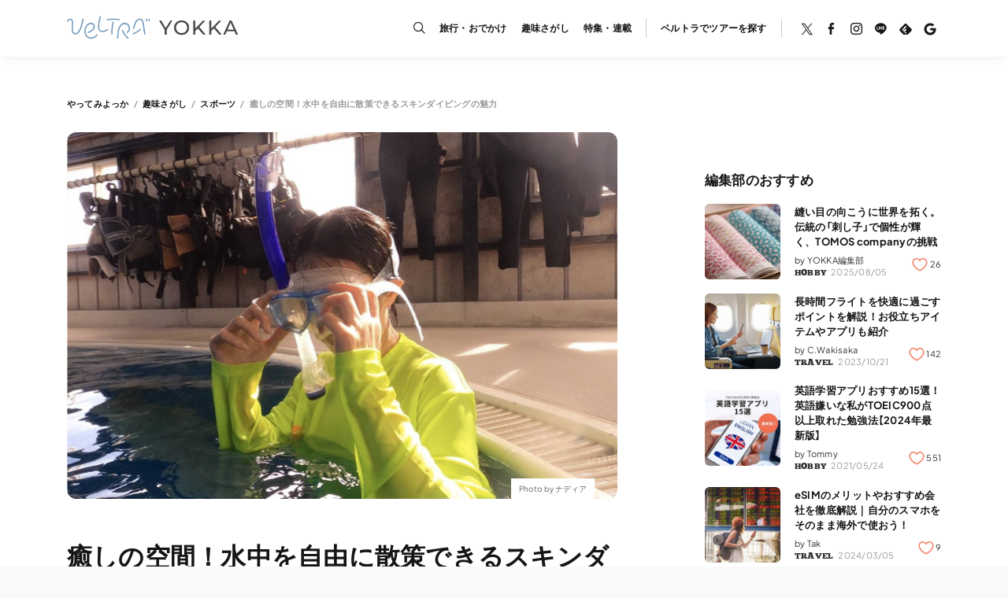

--- FILE ---
content_type: text/html; charset=utf-8
request_url: https://www.veltra.com/jp/yokka/article/skindiving-recommended/
body_size: 24911
content:
<!DOCTYPE HTML>

<html lang="ja">
<head>
  <meta charset="utf-8">
  <meta name="viewport" content="width=device-width, initial-scale=1" />

  
  <link rel="preconnect dns-prefetch" href="https://www.google-analytics.com" crossorigin>
  <link rel="preconnect dns-prefetch" href="https://www.googletagmanager.com" crossorigin>
  <link rel="preconnect dns-prefetch" href="https://pagead2.googlesyndication.com" crossorigin>
  <link rel="preconnect dns-prefetch" href="https://googleads.g.doubleclick.net" crossorigin>
  <link rel="preconnect dns-prefetch" href="https://tpc.googlesyndication.com" crossorigin>
  <link rel="preconnect dns-prefetch" href="https://www.googletagservices.com" crossorigin>
  <link rel="preconnect dns-prefetch" href="https://stats.g.doubleclick.net" crossorigin>
  <link rel="preconnect dns-prefetch" href="https://static.doubleclick.net" crossorigin>
  <link rel="preconnect dns-prefetch" href="https://fonts.gstatic.com" crossorigin>
  <link rel="preconnect dns-prefetch" href="https://fonts.googleapis.com" crossorigin>
  <link rel="preconnect dns-prefetch" href="https://storage.googleapis.com" crossorigin>

  <link rel="preload" href="https://storage.googleapis.com/veltra-kurios/static/yokka/fonts/ChunkFive.ttf.4e8f9bca647b.woff" as="font" type="font/woff" crossorigin>

  

  
    
    <!-- Google Tag Manager -->
    <script>(function(w,d,s,l,i){w[l]=w[l]||[];w[l].push({'gtm.start':
    new Date().getTime(),event:'gtm.js'});var f=d.getElementsByTagName(s)[0],
    j=d.createElement(s),dl=l!='dataLayer'?'&l='+l:'';j.async=true;j.src=
    'https://www.googletagmanager.com/gtm.js?id='+i+dl;f.parentNode.insertBefore(j,f);
  })(window,document,'script','dataLayer','GTM-5KFX5VX');</script>
    <!-- End Google Tag Manager -->
    
  

  
  

  
  <script type="text/javascript" language="javascript">
    var vc_pid = "887176946";
  </script>
  <script type="text/javascript" src="//aml.valuecommerce.com/vcdal.js" async></script>
  

  <!-- favicons -->
  <link rel="apple-touch-icon" sizes="180x180" href="https://storage.googleapis.com/veltra-kurios/static/yokka/favicon/apple-touch-icon.04fd274e76ce.png">
  <link rel="icon" type="image/png" sizes="32x32" href="https://storage.googleapis.com/veltra-kurios/static/yokka/favicon/favicon-32x32.dfee6d268f66.png">
  <link rel="icon" type="image/png" sizes="16x16" href="https://storage.googleapis.com/veltra-kurios/static/yokka/favicon/favicon-16x16.7a3e0e2b1488.png">
  <link rel="shortcut icon" type="image/vnd.microsoft.icon" href="https://storage.googleapis.com/veltra-kurios/static/yokka/favicon/favicon.defb49034259.ico">
  <link rel="icon" type="image/vnd.microsoft.icon" href="https://storage.googleapis.com/veltra-kurios/static/yokka/favicon/favicon.defb49034259.ico">
  <link rel="icon" type="image/png" sizes="512x512" href="https://storage.googleapis.com/veltra-kurios/static/yokka/favicon/android-chrome-512x512.564b461fa576.png">
  <link rel="icon" type="image/png" sizes="192x192" href="https://storage.googleapis.com/veltra-kurios/static/yokka/favicon/android-chrome-192x192.c6a21c9ad614.png">
  <meta name="theme-color" content="#F38268">

  <title>癒しの空間！水中を自由に散策できるスキンダイビングの魅力 | 旅行・おでかけ・趣味のアイデアで日常を豊かに楽しく | ベルトラYOKKA | VELTRA</title>
  <meta name="description" content="海外でも人気のマリンスポーツである、スキンダイビングをご存じでしょうか？シュノーケリングなら聞いたことがあるという人も多いでしょう。スキンダイビングもシュノーケリングと同じように、海の生き物を観察したり一緒に泳いだりできるマリンスポーツで…" />
  <meta name="author" content="" />
  <meta property="og:title" content="癒しの空間！水中を自由に散策できるスキンダイビングの魅力 旅行・おでかけ・趣味のアイデアで日常を豊かに楽しく ベルトラYOKKA | VELTRA" />
  <meta property="og:image" content="https://storage.googleapis.com/veltra-kurios/media/CACHE/images/articles/article/bf593d5841adb4b9bfe4b5b10368d2c1/7540d08842594d0b3ae7e724ad2d05e8.jpg" />
  <meta property="og:url" content="https://www.veltra.com/jp/yokka/article/skindiving-recommended/" />
  <meta property="og:type" content="website" />
  <meta property="og:description" content="海外でも人気のマリンスポーツである、スキンダイビングをご存じでしょうか？シュノーケリングなら聞いたことがあるという人も多いでしょう。スキンダイビングもシュノーケリングと同じように、海の生き物を観察したり一緒に泳いだりできるマリンスポーツで…" />
  <meta name="twitter:card" content="summary_large_image" />
  <meta name="twitter:site" content="@yokka_life">
  <meta name="thumbnail" content="https://storage.googleapis.com/veltra-kurios/media/CACHE/images/articles/article/bf593d5841adb4b9bfe4b5b10368d2c1/210bd6686766c59de5f84b800e0452e7.jpg" />
  <meta name="robots" content="INDEX,FOLLOW,max-image-preview:large">
  <link rel="canonical" href="https://www.veltra.com/jp/yokka/article/skindiving-recommended/">

  
  
  <style media="screen">
    .icon-header-users img {
      border-radius: 50%;
    }
  </style>
  
  <link rel="stylesheet" href="https://storage.googleapis.com/veltra-kurios/static/yokka/css/bootstrap.min.3b3c0396f542.css" />
  <link rel="stylesheet" href="https://storage.googleapis.com/veltra-kurios/static/yokka/css/splide.min.6577c07362af.css">
  <link rel="stylesheet" href="https://storage.googleapis.com/veltra-kurios/static/yokka/css/vds_icon.966b1fe38cb6.css" />
  <link rel="stylesheet" href="https://storage.googleapis.com/veltra-kurios/static/yokka/css/main.3f314448e711.css" />
  <link rel="stylesheet" href="https://cdn.jsdelivr.net/npm/yakuhanjp@4.0.0/dist/css/yakuhanjp_s.css">
  <!-- Yaku Han JP : SIL OFL 1.1 AND MIT https://yakuhanjp.qranoko.jp/
	Gothic fonts : Based on Noto Sans JP licensed under the SIL OFL 1.1
	Author : Qrac https://qrac.jp/
	Organization : QRANOKO https://qranoko.jp/ -->
  
  

<script async src="https://securepubads.g.doubleclick.net/tag/js/gpt.js"></script>
<script>
  window.googletag = window.googletag || {cmd: []};
  googletag.cmd.push(function() {
    googletag.defineSlot('/22126324342/yk_article_sp_footer_rectangle', [[300, 250], [320, 100], [300, 100]], 'div-gpt-ad-1623910687488-0').addService(googletag.pubads());
    googletag.defineSlot('/22126324342/yk_article_sp_inarticle', [[300, 100], [320, 50], [320, 100], [234, 60]], 'div-gpt-ad-1623908134223-0').addService(googletag.pubads());
    googletag.defineSlot('/22126324342/yk_article_rectangle_a', [[1, 1], [300, 250]], 'div-gpt-ad-1680243521722-0').addService(googletag.pubads());
    googletag.defineSlot('/22126324342/yk_article_rectangle_b', [300, 250], 'div-gpt-ad-1623910006115-0').addService(googletag.pubads());
    googletag.defineSlot('/22126324342/yk_article_rectangle_c', [[300, 250], [300, 100], [320, 100]], 'div-gpt-ad-1623981248536-0').addService(googletag.pubads());
    googletag.defineSlot('/22126324342/yk_article_rectangle_d', [[1, 1], [320, 100], [320, 50], [300, 100], [300, 250]], 'div-gpt-ad-1700008919205-0').addService(googletag.pubads());
    googletag.defineSlot('/22126324342/yk_article_bigbanner-pc', [728, 90], 'div-gpt-ad-1645165166257-0').addService(googletag.pubads());
    googletag.defineSlot('/22126324342/yk_article_bigbanner-sp', [[320, 100], [1, 1]], 'div-gpt-ad-1679445880508-0').addService(googletag.pubads());
    googletag.defineSlot('/22126324342/yk_article_rectangle_under', [[320, 240], [320, 190], [1, 1], [300, 250]], 'div-gpt-ad-1680243284107-0').addService(googletag.pubads());
    googletag.defineSlot('/22126324342/yk_article_rectangle_topic-1', [[1, 1], [300, 250]], 'div-gpt-ad-1680243832256-0').addService(googletag.pubads());
    googletag.defineSlot('/22126324342/yk_article_rectangle_topic-2', [[1, 1], [300, 250]], 'div-gpt-ad-1679040551184-0').addService(googletag.pubads());
    googletag.defineSlot('/22126324342/yk_article_under-unit', ['fluid', [1, 1]], 'div-gpt-ad-1711442722838-0').addService(googletag.pubads());
    googletag.pubads().setTargeting('url', '/jp/yokka/article/skindiving-recommended/');
    googletag.pubads().setTargeting('slug', 'skindiving-recommended');
    googletag.pubads().setTargeting('category', ['hobby']);
    googletag.pubads().setTargeting('subcategory', ['sports']);
    googletag.pubads().setTargeting('region', ['japan','asia']);
    googletag.pubads().setTargeting('country', ['japan']);
    
    googletag.pubads().setTargeting('tag', ['healing-time','skindiving']);
    googletag.pubads().setTargeting('disable_ads', 'False');
    googletag.pubads().enableSingleRequest();
    googletag.pubads().collapseEmptyDivs();
    googletag.enableServices();
  });
</script>


</head>

<body id="top" class="position-relative article">
  
  
  <!-- Google Tag Manager (noscript) -->
  <noscript><iframe src="https://www.googletagmanager.com/ns.html?id=GTM-5KFX5VX"
  height="0" width="0" style="display:none;visibility:hidden"></iframe></noscript>
  <!-- End Google Tag Manager (noscript) -->
  
  

  <!-- Alert for Error Style -->
  
  
  
  
  

  

  
  


  
  
  
  
  <!-- Page Wrapper -->
  <div id="page-wrapper" class="bg-white">

  
  
  
  

    <!-- Header -->
    <header class="align-middle bg-white position-sm-fixed d-inline">
      <div class="container-lg text-center text-sm-left clearfix line-height-0">
        <div class="position-relative">
          <div class="bg-white position-relative" style="z-index: 1;">
            <a href="/jp/yokka/" class="d-inline-block position-sm-absolute">
              <img src="https://storage.googleapis.com/veltra-kurios/static/yokka/img/veltra-yokka.7d3716219f73.png" alt="ベルトラYOKKA" height="33" class="logo">
            </a>
          </div>

          <nav id="header-menu" class="header-menu d-sm-inline d-block position-sm-relative text-center float-sm-right bg-white header">
            <ul class="menu-items">
              <li id="menu0-wrapper">
                <a class="menu-item" id="menu0"><i class="icon-magnifier-o icon-20"></i></a>
                <div class="mega-menu" onmouseover="addClassOnBody()" onmouseout="removeClassFromBody()">
                  <div class="btn-close">
                    <a id="menu0CloseBtn">
                      <i class="icon-cross-o"></i>
                    </a>
                  </div>
                  <div class="mega-menu-content text-left">
                    <div class="mega-menu-content-lists">
                      <div class="col">
                        <div class="search-container clearfix">
                          <form action="/jp/yokka/search/">
                            <input type="text" placeholder='キーワードやエリア名を入力' name="q">
                            <button type="submit small "><i class="icon-magnifier-o icon-20 mr-0 mr-sm-2"></i><span class="d-none d-sm-inline">検索する</span></button>
                          </form>
                        </div>
                        
                        
                        
                          <div class="search-menu-heading-wrapper">
                            <div class="search-menu-heading">話題のキーワード</div>
                          </div>
                          

<ul class="list-tag">
  
  <li><a href="/jp/yokka/tag/gourmet/">グルメ</a></li>
  
  <li><a href="/jp/yokka/tag/overseas-ravel/">海外旅行</a></li>
  
  <li><a href="/jp/yokka/tag/useful-information/">お役立ち情報</a></li>
  
  <li><a href="/jp/yokka/tag/history-and-culture/">歴史と文化</a></li>
  
  <li><a href="/jp/yokka/tag/family-travel/">家族旅行</a></li>
  
  <li><a href="/jp/yokka/tag/overnight-trip/">宿泊旅行</a></li>
  
  <li><a href="/jp/yokka/tag/solo-trip/">ひとり旅</a></li>
  
  <li><a href="/jp/yokka/tag/travel-with-friends/">友達と旅行</a></li>
  
  <li><a href="/jp/yokka/tag/girl-to-girl-travel/">女子旅</a></li>
  
  <li><a href="/jp/yokka/tag/travel-planning/">旅行計画</a></li>
  
</ul>

                        
                        
                        
                        
                        
                          <div class="search-menu-heading-wrapper">
                            <div class="search-menu-heading">人気の余暇プランナー</div>
                            <div class="link-text-icon"><a href="/jp/yokka/author/">すべて見る</a><i class="icon-right-o icon-16"></i></div>
                          </div>
                          

<ul class="list-author">
  
  
  <li>
    <div class="w-x3 d-inline-block mr-1">
      <a href="/jp/yokka/author/yokka-official/" class="article_author">
        <div class="aspect-ratio ratio-1-1 rounded-circle">
          <img src="https://storage.googleapis.com/veltra-kurios/media/CACHE/images/users/user/5b3a19317c35f903cd342ef93ec0b4e4/6a90754726100a100cc3703aeb6df776.jpg" loading="lazy" alt="YOKKA編集部">
        </div>
      </a>
    </div>
    <a href="/jp/yokka/author/yokka-official/" class="article_author">
      <span>YOKKA編集部</span>
    </a>
  </li>
  
  
  
  <li>
    <div class="w-x3 d-inline-block mr-1">
      <a href="/jp/yokka/author/veltra/" class="article_author">
        <div class="aspect-ratio ratio-1-1 rounded-circle">
          <img src="https://storage.googleapis.com/veltra-kurios/media/CACHE/images/users/user/886ee2fa16ccfe82efa220dc7611503f/b53d77e0fd60d0c4c85f65a6413e0439.jpg" loading="lazy" alt="VELTRA">
        </div>
      </a>
    </div>
    <a href="/jp/yokka/author/veltra/" class="article_author">
      <span>VELTRA</span>
    </a>
  </li>
  
  
  
  <li>
    <div class="w-x3 d-inline-block mr-1">
      <a href="/jp/yokka/author/veltra-travel-guide/" class="article_author">
        <div class="aspect-ratio ratio-1-1 rounded-circle">
          <img src="https://storage.googleapis.com/veltra-kurios/media/CACHE/images/users/user/bd9dbbe974031742fa2089670a1d5a51/1130eb32a5b0e16ef4d9733e128fa280.jpg" loading="lazy" alt="VELTRA 旅行ガイド">
        </div>
      </a>
    </div>
    <a href="/jp/yokka/author/veltra-travel-guide/" class="article_author">
      <span>VELTRA 旅行ガイド</span>
    </a>
  </li>
  
  
</ul>

                        
                        
                        
                        
                        
                          <div class="search-menu-heading-wrapper">
                            <div class="search-menu-heading">人気のエリア</div>
                            <div class="link-text-icon"><a href="/jp/yokka/area/">すべて見る</a><i class="icon-right-o icon-16"></i></div>
                          </div>
                          

<ul class="list-area">
  
    
    
    <li><a href="/jp/yokka/area/country/taiwan/kaohsiung/">高雄</a></li>
    
    
  
    
    
    <li><a href="/jp/yokka/area/country/australia/goldcoast/">ゴールドコースト</a></li>
    
    
  
    
    
    <li><a href="/jp/yokka/area/country/global/europe/">ヨーロッパ</a></li>
    
    
  
</ul>

                        
                        
                      </div>
                      <div class="divider"></div>
                      <div class="col">
                        <div class="search-menu-link">
                          <a href="/jp/yokka/feature/" >特集・連載<i class="icon-right-o icon-16 align-baseline"></i></a>
                        </div>
    
                        <div class="search-menu-link">
                          <a href="/jp/yokka/area/" >エリアから探す<i class="icon-right-o icon-16 align-baseline"></i></a>
                        </div>
    
                        <div class="search-menu-link">
                          <a href="/jp/yokka/article/latest/" >新着余暇プラン<i class="icon-right-o icon-16 align-baseline"></i></a>
                        </div>
        
                        
                      </div>
                    </div>
                  </div>
                </div>
              </li>
              <li id="menu2-wrapper">
                <a class="menu-item" id="menu2">旅行・おでかけ</a>
                <div class="mega-menu" onmouseover="addClassOnBody()" onmouseout="removeClassFromBody()">
                  <div class="btn-close">
                    <a id="menu2CloseBtn">
                      <i class="icon-cross-o"></i>
                    </a>
                  </div>
                  <div class="mega-menu-content">
                    <div></div>
                    <div class="mega-menu-content-links">
                      <div class="mega-menu-content-lists">
                        <div class="col">
                          <div class="mega-menu-heading">World</div>
                          <div class="row">
                            <div class="col-12 col-md-6">
                              <ul class="mega-links">
                                <li><a href="/jp/yokka/area/europe/">ヨーロッパ</a></li>
                                <li><a href="/jp/yokka/area/mideast_africa/">中東・アフリカ</a></li>
                                <li><a href="/jp/yokka/area/asia/">アジア</a></li>
                                <li><a href="/jp/yokka/area/beach_resort/">ビーチリゾート</a></li>
                                <li><a href="/jp/yokka/area/hawaii/">ハワイ</a></li>
                              </ul>
                            </div>
                            <div class="col-12 col-md-6">
                              <ul class="mega-links">
                                <li><a href="/jp/yokka/area/oceania/">オセアニア</a></li>
                                <li><a href="/jp/yokka/area/north_america/">アメリカ・カナダ</a></li>
                                <li><a href="/jp/yokka/area/latin_america/">中南米・カリブ海</a></li>
                              </ul>
                            </div>
                          </div>
                        </div>
                        <div class="col">
                          <div class="mega-menu-heading">Japan</div>
                          <div class="row">
                            <div class="col-12 col-md-6">
                              <ul class="mega-links">
                                <li><a href="/jp/yokka/area/country/japan/hokkaido/">北海道</a></li>
                                <li><a href="/jp/yokka/area/country/japan/l/tohoku/">東北</a></li>
                                <li><a href="/jp/yokka/area/country/japan/l/kanto/">関東</a></li>
                                <li><a href="/jp/yokka/area/country/japan/l/hokuriku/">北陸</a></li>
                                <li><a href="/jp/yokka/area/country/japan/l/koshinetsu/">甲信越</a></li>
                                <li><a href="/jp/yokka/area/country/japan/l/tokai/">東海</a></li>
                              </ul>
                            </div>
                            <div class="col-12 col-md-6">
                              <ul class="mega-links">
                                <li><a href="/jp/yokka/area/country/japan/l/kansai/">関西</a></li>
                                <li><a href="/jp/yokka/area/country/japan/l/sanin-sanyo/">山陰・山陽</a></li>
                                <li><a href="/jp/yokka/area/country/japan/l/shikoku/">四国</a></li>
                                <li><a href="/jp/yokka/area/country/japan/l/kyushu/">九州</a></li>
                                <li><a href="/jp/yokka/area/country/japan/okinawa/">沖縄</a></li>
                              </ul>
                            </div>
                          </div>
                        </div>
                      </div>
                      <div class="mega-menu-content-view-all">
                        <a href="/jp/yokka/category/travel/">旅行記事一覧 <i class="icon-right-o icon-16"></i></a>
                        <a href="/jp/yokka/category/going-out/">おでかけ記事一覧 <i class="icon-right-o icon-16"></i></a>
                      </div>
                    </div>
                    <div class="mega-menu-img"></div>
                  </div>
                </div>
              </li>
              <li id="menu1-wrapper">
                <a class="menu-item" id="menu1">趣味<span class="d-none d-md-inline">さがし</span></a>
                <div class="mega-menu" onmouseover="addClassOnBody()" onmouseout="removeClassFromBody()">
                  <div class="btn-close">
                    <a id="menu1CloseBtn">
                      <i class="icon-cross-o"></i>
                    </a>
                  </div>
                  <div class="mega-menu-content">
                    <div></div>
                    <div class="mega-menu-content-links">
                      <div class="mega-menu-content-lists">
                        <div class="col">
                          <div class="mega-menu-heading">Category</div>
                          
                          
                          
                          

<div class="row">
  
  
  <div class="col-12 col-md-6">
    <ul class="mega-links">
  
      
      <li><a href="/jp/yokka/category/hobby/gourmet/">グルメ</a></li>
      
  
  
  
      
      <li><a href="/jp/yokka/category/hobby/life/">心地よい暮らし</a></li>
      
  
  
  
      
      <li><a href="/jp/yokka/category/hobby/study-and-qualification/">勉強・資格</a></li>
      
  
  
  
      
      <li><a href="/jp/yokka/category/hobby/diy/">DIY・ハンドメイド</a></li>
      
  
  
  
      
      <li><a href="/jp/yokka/category/hobby/gardening/">ガーデニング・家庭菜園</a></li>
      
  
    </ul>
  </div>
  
  
  
  <div class="col-12 col-md-6">
    <ul class="mega-links">
  
      
      <li><a href="/jp/yokka/category/hobby/culture/">歴史・文化</a></li>
      
  
  
  
      
      <li><a href="/jp/yokka/category/hobby/seasonevent/">シーズンイベント</a></li>
      
  
  
  
      
      <li><a href="/jp/yokka/category/hobby/travel-information/">旅のお役立ち情報</a></li>
      
  
  
  
      
      <li><a href="/jp/yokka/category/hobby/sightseeing/">観光</a></li>
      
  
  
  
      
      <li><a href="/jp/yokka/category/hobby/outdoor/">アウトドア</a></li>
      
  
    </ul>
  </div>
  
  
</div>
                          
                          
                        </div>
                        <div class="col">
                          <div class="mega-menu-heading">Keyword</div>
                          
                          
                          
                          

<div class="row">
  
  
  <div class="col-12 col-md-6">
    <ul class="mega-links">
  
      
      <li><a href="/jp/yokka/tag/gourmet/">グルメ</a></li>
      
  
    </ul>
  </div>
  
  
</div>
                          
                          
                        </div>
                      </div>
                      <div class="mega-menu-content-view-all">
                        <a href="/jp/yokka/category/hobby/">趣味さがし記事一覧 <i class="icon-right-o icon-16"></i></a>
                      </div>
                    </div>
                    <div class="mega-menu-img"></div>
                  </div>
                </div>
              </li>

              <li>
                <a href="/jp/yokka/feature/" class="menu-item">特集<span class="d-none d-md-inline">・連載</span></a>
              </li>
              <span class="menu-divider d-md-inline d-none"></span>
              <li class="d-inline">
                <a href="https://www.veltra.com/jp/" target="_blank" class="menu-item"><span class="d-none d-lg-inline">ベルトラで</span>ツアーを探す</a>
              </li>
              <span class="menu-divider d-md-inline d-none"></span>
              <li>
                <ul id="header-follow-social" class="list-inline">
                  <!-- <span class="latin text-uppercase d-sm-inline-block d-none" style="font-size: 10px;">Follow Us</span> -->
                  <li class="h5 d-inline"><!-- X -->
                    <a href="https://twitter.com/yokka_life/" target="_blank" >
                      <img src="https://storage.googleapis.com/veltra-kurios/static/yokka/img/icon-x-black.9f4c15ed04be.svg" alt="X" class="img-icon-16" loading="lazy"/>
                    </a>
                  </li>
                  <li class="h5 d-none d-md-inline"><!-- Facebook -->
                    <a href="https://www.facebook.com/yokkalife/" target="_blank">
                      <i class="icon-facebook icon-20"></i>
                    </a>
                  </li>
                  <li class="h5 d-inline"><!-- Instagram -->
                    <a href="https://www.instagram.com/yokka_life/" target="_blank">
                      <i class="icon-instagram-o icon-20"></i>
                    </a>
                  </li>
                  <li class="h5 d-inline"><!-- LINE -->
                    <a href="https://lin.ee/431hPkZ" target="_blank">
                      <i class="icon-line icon-20"></i>
                    </a>
                  </li>
                  <li class="h5 d-none d-md-inline"><!-- Feedly -->
                    <a href="https://feedly.com/i/subscription/feed%2Fhttps%3A%2F%2Fwww.veltra.com%2Fjp%2Fyokka%2Ffeed%2F" target="_blank">
                      <img src="https://storage.googleapis.com/veltra-kurios/static/yokka/img/icon-feedly.ca4c78acb4b2.svg" alt="Feedly" class="img-icon-16" loading="lazy"/>
                    </a>
                  </li>
                  <li class="h5 d-none d-md-inline"><!-- Google News -->
                    <a href="https://news.google.com/publications/CAAqBwgKMIuppAswzrO8Aw?ceid=JP:ja&oc=3" target="_blank">
                      <img src="https://storage.googleapis.com/veltra-kurios/static/yokka/img/icon-google.2b40a917b260.svg" alt="Google News" class="img-icon-16" loading="lazy"/>
                    </a>
                  </li>
                </ul>
                
              </li>
            </ul>
          </nav>
        </div>
      </div>
      <div class="header-overlay"></div>
    </header>
  



  <div class="sticky-header-adjustment">
  
  
  
  


<div id="ad-article-bigbanner-pc" class="d-md-block text-center pt-x2">
  <!-- /22126324342/yk_article_bigbanner-pc -->
  <div id='div-gpt-ad-1645165166257-0' style='min-width:728px;min-height:90px;'>
    <script>
      googletag.cmd.push(function() { googletag.display('div-gpt-ad-1645165166257-0'); });
    </script>
  </div>
</div>




  
  
  
  
    <main class="bg-white line-height-xs overflow-hidden px-3 px-md-5">
      <section class="container-lg columns-wrapper pt-x2">
        <nav class="breadcrumb-wrapper small" aria-label="breadcrumb">
          <ol class="breadcrumb mb-x2">
            <li class="breadcrumb-item"><a href="/jp/yokka/">やってみよっか</a></li>
            




  <li class="breadcrumb-item">
    
      <a class="ctg-hobby" href="/jp/yokka/category/hobby/">趣味さがし</a>
    
  </li>



  
  <li class="breadcrumb-item">
    
      <a href="/jp/yokka/category/hobby/sports/">スポーツ</a>
    
  </li>
  



<li class="breadcrumb-item active" aria-current="page">癒しの空間！水中を自由に散策できるスキンダイビングの魅力</li>


          </ol>
        </nav>
    
    
    
    
      <div class="column-main">
        <div class="column" id="article-author">
          <article>
            <div class="img-main aspect-ratio ratio-3-2 lazyload-wrapper rounded-x1 mb-x4">
              <img src="https://storage.googleapis.com/veltra-kurios/media/CACHE/images/articles/article/bf593d5841adb4b9bfe4b5b10368d2c1/7540d08842594d0b3ae7e724ad2d05e8.jpg" loading="lazy" alt="癒しの空間！水中を自由に散策できるスキンダイビングの魅力 image">
              <div class="copyright">Photo by ナディア</div>
            </div>
            
            <h1>
              
              
              
                癒しの空間！水中を自由に散策できるスキンダイビングの魅力
              
            </h1>

            <div class="pre-script-modules-wrapper">
              <div class="module-author-wrapper">
                <div class="module-author">
                  <div class="w-x4 mr-2">
                    <a href="/jp/yokka/author/nadia/">
                      <div class="aspect-ratio ratio-1-1 rounded-circle">
                        <img src="https://storage.googleapis.com/veltra-kurios/media/CACHE/images/users/user/9062c6f4f1d8eac144c30dd1e7e8e87b/c6e92cc2a1c4685a53456d4f7b064959.JPG" loading="lazy" alt="ナディア">
                      </div>
                    </a>
                  </div>
                  <div class="d-inline-block align-middle">
                    <a href="/jp/yokka/author/nadia/" class="font-weight-bold">
                      <span>ナディア</span>&nbsp;&nbsp;<span>余暇プランナー</span>
                    </a>
                    <div class="color-gray-4">2021/04/09 </div>
                  </div>
                </div>
              </div>

              <div class="article-nav-btn-wrapper">
                <div class="module-like-wrapper">
                  
<button class="module-like d-inline-block article-nav-btn like-top " data-url="/jp/yokka/article/522/like/">
  <i class="img-icon-20 icon-like"></i>
  <span class="module-like-count">24</span>
  <span class="text">いいね</span>
</button>

                </div>
              </div>

            </div>

            <div class="lead">
              <p>海外でも人気の<strong>マリンスポーツ</strong>である、<strong>スキンダイビング</strong>をご存じでしょうか？</p>

<p>シュノーケリングなら聞いたことがあるという人も多いでしょう。スキンダイビングも<strong>シュノーケリング</strong>と同じように、海の生き物を観察したり一緒に泳いだりできるマリンスポーツです。美しい海で潜ると、可愛い魚と一緒に泳いだり水中の音に癒されたりします。また、水中から眺める海に差し込む太陽の光はとても美しい光景です。</p>

<p>今回はそんな体験ができる、スキンダイビングについてご紹介します。</p>
            </div>
            
            

            <ul class="list-difficulty">
              
              
              <li>
                <i class="icon-location-pin icon-24"></i>
                <a href="/jp/yokka/area/country/japan/" class="link-underline">日本</a>
                
              </li>
              
              
              
              <li>
                <i class="icon-recent-o icon-24"></i>
                2〜3時間
              </li>
              
              
              <li>
                <img src="https://storage.googleapis.com/veltra-kurios/static/yokka/img/icon-budget.68b58e0dc6b0.png" class="img-icon-20" loading="lazy" alt="Budget">3,000円以下
              </li>
              
              
              <li>
                <img src="https://storage.googleapis.com/veltra-kurios/static/yokka/img/icon-tools.2fdd64294c6d.png" class="img-icon-20" loading="lazy" alt="Tools">
                道具(難度) ■■■
              </li>
              
              
              <li>
                <img src="https://storage.googleapis.com/veltra-kurios/static/yokka/img/icon-preparation.f569adad5ce2.png" class="img-icon-20" loading="lazy" alt="Tools">
                事前準備(難度) ■■<span class="color-gray-5">■</span>
              </li>
              
              
              <li>
                <img src="https://storage.googleapis.com/veltra-kurios/static/yokka/img/icon-experience.bfcf49bc784c.png" class="img-icon-20" loading="lazy" alt="Tools">
                経験(難度) ■■<span class="color-gray-5">■</span>
              </li>
              
              
              <span class="color-gray-4 line-height-lg"><a href="/jp/yokka/about/#difficulty" class="klein pl-1 d-inline-block font-weight-bold" target="_blank">難易度の目安</a><i class="icon-right-o icon-12 align-baseline color-gray-4"></i></span>
              
            </ul>

            
            

            
            





<div class="read-next mt-x3 my-x3 border border-color-gray-5 rounded-x1 p-x2 h-100">
<div class="mb-2 font-weight-bold">あわせて読みたい</div>
<ul class="list-article">

<li><a class="link-underline" href="/jp/yokka/article/meditation-benefits/">瞑想のすごい効果とは？瞑想の簡単なやり方やおすすめ瞑想アプリも紹介します</a></li>

<li><a class="link-underline" href="/jp/yokka/article/skindiving-spot/">案外近くにもあるかも？スキンダイビングに適した海の条件！</a></li>

</ul>
</div>




            
            <div class="index rounded-x1 bg-gray-6 pt-x2 pb-x2 pt-sm-x4 pb-sm-x4 pl-4 pr-4 pl-sm-5 pr-sm-5 mt-x4 mb-x4">
              <div class="readmore">
              <h3 class="latin text-uppercase mb-4 mt-2">INDEX</h3>
              
              
                
                <p class="small"><a href="#topic1">スキンダイビングとは？</a></p>
                
                  
                  
                  
                
                  
                  
                  <p class="xsmall num num-1"><a href="#topic1-1">スキンダイビングとシュノーケリングの違い</a></p>
                  
                  
                
                  
                  
                  <p class="xsmall num num-2"><a href="#topic1-2">スキンダイビングが楽しめる季節</a></p>
                  
                  
                
                
              
                
                <p class="small"><a href="#topic2">スキンダイビングに必要な道具</a></p>
                
                  
                  
                  
                
                  
                  
                  <p class="xsmall num num-1"><a href="#topic2-1">基本の装備</a></p>
                  
                  
                
                  
                  
                  <p class="xsmall num num-2"><a href="#topic2-2">海の中で写真や動画を撮影して楽しむ</a></p>
                  
                  
                
                
              
                
                <p class="small"><a href="#topic3">ダイビングプールの楽しみ方</a></p>
                
                  
                  
                  
                
                  
                  
                  <p class="xsmall num num-1"><a href="#topic3-1">貸切プールで潜る練習</a></p>
                  
                  
                
                
              
                
                <p class="small"><a href="#topic4">まずは潜れるようになろう</a></p>
                
                  
                  
                  
                
                  
                  
                  <p class="xsmall num num-1"><a href="#topic4-1">ジャックナイフ</a></p>
                  
                  
                
                  
                  
                  <p class="xsmall num num-2"><a href="#topic4-2">耳抜き</a></p>
                  
                  
                
                  
                  
                  <p class="xsmall num num-3"><a href="#topic4-3">ドルフィンスイム</a></p>
                  
                  
                
                
              
                
                <p class="small"><a href="#topic5">安全なスキンダイビングを楽しむために</a></p>
                
                  
                  
                  
                
                
              
              <span class="readmore-link"><i class="icon-down-o icon-16 pr-2 position-relative"></i></span>
              </div>
            </div>

            
            
            

            
            <div class="text-markup ">
              <h2>
 <span class="article-anchor" id="topic1">
 </span>
 スキンダイビングとは？
</h2>
<h3 class="num num-1">
 <span class="article-anchor" id="topic1-1">
 </span>
 スキンダイビングとシュノーケリングの違い
</h3>
<p>
 シュノーケリングは、
 <strong>
  ライフジャケットを着用して
 </strong>
 熱帯魚を観察するので水面に浮きながら楽しめるマリンスポーツです。
</p>
<p>
 スキンダイビングは、
 <strong>
  ライフジャケットを着用せず
 </strong>
 海に潜って熱帯魚を観察したり優雅に水中を泳ぐマリンスポーツで
 <strong>
  素潜り
 </strong>
 と同様の意味です。人間には
 <strong>
  浮力
 </strong>
 があり潜れるようになるまで大変ですが、上手く潜れるようになったら海の中を自由に泳げるようになります。
</p>
<h3 class="num num-2">
 <span class="article-anchor" id="topic1-2">
 </span>
 スキンダイビングが楽しめる季節
</h3>
<p>
 スキンダイビングのシーズンは、夏と思われる方も多いでしょう。
</p>
<p>
 しかし、スキンダイビングは海の透明度が高くなる
 <strong>
  春や秋がベストシーズン
 </strong>
 と言われています。
</p>
<p>
 夏の海では気温の上昇などに伴い
 <strong>
  プランクトンが活発
 </strong>
 になるため、春や秋に海の透明度が最も高くなる場合が多いことがその理由です。また、海水の温度は
 <strong>
  気温の２か月〜３か月ほど遅れて変化
 </strong>
 すると言われているため、想像しているほど冷たく感じることは少ないでしょう。
</p>
<p>
 冬でも
 <strong>
  ウエットスーツ
 </strong>
 を着用してスキンダイビングを楽しむ人がいますが、冬はダイビングプールで潜る練習や
 <strong>
  綺麗なフォーム
 </strong>
 で泳ぐ練習をして過ごしている人もいます。また、冬は
 <strong>
  海外でスキンダイビング
 </strong>
 を楽しむ人も多くいます。
</p>
<p>
 プールでの練習や海外でのスキンダイビングを含めれば、年間を通じて楽しめるスポーツです。
</p>
<div class="ad-wrapper text-center" id="ad-article-rctg-topic1">
 <div id="div-gpt-ad-1680243832256-0" style="min-width:300px;min-height:250px;">
  <script>
   googletag.cmd.push(function()                 { googletag.display('div-gpt-ad-1680243832256-0'); });
  </script>
 </div>
</div>
<h2>
 <span class="article-anchor" id="topic2">
 </span>
 スキンダイビングに必要な道具
</h2>
<h3 class="num num-1">
 <span class="article-anchor" id="topic2-1">
 </span>
 基本の装備
</h3>
<p>
 スキンダイビングの基本装備は、呼吸の補助をする
 <strong>
  スノーケル・水中マスク・フィン（足ひれ）
 </strong>
 を使用します。
</p>
<p>
 初心者であれば、安価な
 <strong>
  シュノーケリングセット
 </strong>
 で始めてもよいでしょう。多くの人が日焼け防止や岩場でのケガ防止のために
 <strong>
  ラッシュガードやウェットスーツ
 </strong>
 を着用してスキンダイビングをしますが、
 <strong>
  ビキニ
 </strong>
 で楽しむ人もいて人魚のようにエレガントに泳ぐスキンダイバーもいます。
</p>
<p>
 水中でより速く泳ぐためには、ロングフィンを着用するとよいでしょう。フィンにも様々なバリエーションがあり、ゴム製・カーボン製・グラスファイバー製などの素材の特徴や自分のダイビングスキルに応じた長さのフィンを選べます。
</p>
<p>
 また、グローブやフィンブーツ（ソックス）なども豊富にあるので、
 <strong>
  自分だけのコーディネートを楽しめるマリンスポーツ
 </strong>
 です。
</p>
<h3 class="num num-2">
 <span class="article-anchor" id="topic2-2">
 </span>
 海の中で写真や動画を撮影して楽しむ
</h3>
<p>
 海の中で魚たちと一緒に泳いだり水中の地形を眺めたりするだけでも楽しいスキンダイビングですが、
 <strong>
  防水機能の付いたウェアラブルカメラ
 </strong>
 があればもっと充実したスキンダイビングを楽しめます。
</p>
<p>
 カメラを固定することが出来ない水中では、静止画撮影が難しいので、動画撮影なら後で好きな場面を写真として切り取れます。
</p>
<p>
 また、海の生き物のマクロ撮影を楽しみたい人は、
 <strong>
  高機能の防水カメラ
 </strong>
 がおすすめです。
</p>
<div class="ad-wrapper text-center" id="ad-article-rctg-topic2">
 <div id="div-gpt-ad-1679040551184-0" style="min-width:300px;min-height:250px;">
  <script>
   googletag.cmd.push(function()                 { googletag.display('div-gpt-ad-1679040551184-0'); });
  </script>
 </div>
</div>
<h2>
 <span class="article-anchor" id="topic3">
 </span>
 ダイビングプールの楽しみ方
</h2>
<p>
 <img loading="lazy" src="https://storage.googleapis.com/veltra-kurios/media/uploads/shoko.kimura/2021/04/06/8cc2d595ed1bb3bf285c9a68c4068805.JPG" style="width: 1000px;"/>
</p>
<h3 class="num num-1">
 <span class="article-anchor" id="topic3-1">
 </span>
 貸切プールで潜る練習
</h3>
<p>
 最近は、スキンダイバー向けの
 <strong>
  ダイビングプールの貸し出し
 </strong>
 も多くなってきています。泳ぎ方をレクチャーしてくれる教室や貸切で個人練習ができるプールもあります。
</p>
<p>
 ダイビングプールは、スキューバダイビングの練習やダイビングライセンス取得に使われる深さのあるプールです。オフシーズンの冬は、このようなダイビングプールでスキンダイビングの練習をしてシーズンに備えます。
</p>
<h2>
 <span class="article-anchor" id="topic4">
 </span>
 まずは潜れるようになろう
</h2>
<p>
 <img loading="lazy" src="https://storage.googleapis.com/veltra-kurios/media/uploads/shoko.kimura/2021/04/06/288051fb502128490a9d71e6559bf222.JPG" style="width: 921px;"/>
</p>
<h3 class="num num-1">
 <span class="article-anchor" id="topic4-1">
 </span>
 ジャックナイフ
</h3>
<p>
 <strong>
  ジャックナイフ
 </strong>
 は、水中に潜るための
 <strong>
  基本動作
 </strong>
 です。
</p>
<p>
 まずは水面に水平になるように浮き、両手を重ねて頭から垂直に水の底へ向かって潜水します。腰を直角に曲げて、一気に水の中に潜るのがポイントです。
</p>
<p>
 簡単そうに聞こえますが、
 <strong>
  人間は浮力があるので
 </strong>
 上手く潜れるまで本当に大変です。上手くジャックナイフできないと、水圧に押し出されて身体全体が浮いてきたりバランスを崩したりします。動画サイトなどで、ジャックナイフのお手本動画がありますのでそちらを参考にするとよいでしょう。
</p>
<p>
 上手く潜るためには、お手本となる
 <strong>
  ジャックナイフのフォームをイメージ
 </strong>
 しながら潜ることが大事です。
</p>
<h3 class="num num-2">
 <span class="article-anchor" id="topic4-2">
 </span>
 耳抜き
</h3>
<p>
 ジャックナイフで潜れるようになったら、
 <strong>
  耳抜き
 </strong>
 を習得しましょう。
</p>
<p>
 人によって違いはありますが、２ｍ～３ｍほどで耳に圧力がかかったような違和感を感じます。耳抜きができないと鼓膜が傷ついたり破れたりしますので、耳抜きができない状態で深く潜るのは
 <strong>
  危険
 </strong>
 です。
</p>
<p>
 耳抜きの方法は、耳に力を入れて水圧を押し出す感じです。鼻をつまんで唾を飲み込んだり
 <strong>
  あくび
 </strong>
 をするように空気を送ったりして、耳抜きをします。
</p>
<p>
 慣れてくれば鼻をつまむことなく耳抜きができるようになるでしょう。
</p>
<h3 class="num num-3">
 <span class="article-anchor" id="topic4-3">
 </span>
 ドルフィンスイム
</h3>
<p>
 自由に深く潜れるようになったら、
 <strong>
  ドルフィンスイム
 </strong>
 を実践してみましょう。
</p>
<p>
 ドルフィンスイムは、その名の通り
 <strong>
  イルカのように泳ぐ
 </strong>
 方法です。
</p>
<p>
 <strong>
  膝を曲げず
 </strong>
 にフィンを上下に動かし泳ぐイメージです。この泳ぎ方は、水の抵抗をあまり感じない泳ぎ方なので普通に泳ぐよりずっと楽に速く泳げます。
</p>
<p>
 こちらも動画サイトなどで、お手本動画がありますのでそちらを参考にするとよいでしょう。
</p>
<h2>
 <span class="article-anchor" id="topic5">
 </span>
 安全なスキンダイビングを楽しむために
</h2>
<p>
 <img loading="lazy" src="https://storage.googleapis.com/veltra-kurios/media/uploads/shoko.kimura/2021/04/06/f76168702480df551ccdb5f047203891.JPG" style="width: 1000px;"/>
</p>
<p>
 ご紹介したように、とても魅力的なスキンダイビングですが、
 <strong>
  自然の中で楽しむスポーツ
 </strong>
 であることを忘れてはいけません。
</p>
<p>
 海の天候や状況は常に変化しています。
 <strong>
  過信や油断が事故を招く
 </strong>
 こともあります。
</p>
<p>
 スキンダイビングを楽しむ際には、
 <strong>
  自分のスキル
 </strong>
 をしっかりと把握し、海に対して常に畏敬の念を抱いて行動して
 <strong>
  海難事故を予防
 </strong>
 しましょう。また、
 <strong>
  決して１人で海に潜ることはせず
 </strong>
 、信頼できるパートナーと一緒に潜ることをおすすめします。
</p>
<p>
 ルールを守って海と良好な関係を保てれば、スキンダイビングは最高に楽しいスポーツです。
</p>
<p>
 イルカや人魚のように優雅に泳げるようになれば、今までとは違った光景に出会えるでしょう。
</p>

              
              <div id="ad-article-under-unit" class="ad-wrapper mt-x4 text-left">
                <!-- /22126324342/yk_article_under-unit -->
                <div id='div-gpt-ad-1711442722838-0'>
                  <script>
                    googletag.cmd.push(function() { googletag.display('div-gpt-ad-1711442722838-0'); });
                  </script>
                </div>
              </div>
              

              

            </div>
            <p class="post-script article-last-line">やってみよっか？</p>

            <div class="post-script-modules-wrapper">
              <div>
                
                

<ul class="list-tag">
  
  <li><a href="/jp/yokka/tag/healing-time/">癒しの時間</a></li>
  
  <li><a href="/jp/yokka/tag/skindiving/">スキンダイビング</a></li>
  
</ul>

              </div>

              <div class="article-nav-btn-wrapper">
                
<div class="callout appear-scroll">
  <div class="callout-inner-wrapper">
    <div id="heart"></div>
    <div class="callout-text-wrapper">
      <h6 class="callout-title">ログインなしで「いいね！｣</h6>
      <div class="callout-text">あなたに合った情報が探しやすくなります</div>
    </div>
    <button title="閉じる" aria-label="Close" class="button callout-button"><span>×</span></button>
  </div>
</div>

                <div class="module-like-wrapper">
                  
<button class="module-like d-inline-block article-nav-btn like-bottom " data-url="/jp/yokka/article/522/like/">
  <i class="img-icon-20 icon-like"></i>
  <span class="module-like-count">24</span>
  <span class="text">いいね</span>
</button>

                </div>
              </div>
            </div>

            
            





<div class="read-next mt-x3 my-x3 border border-color-gray-5 rounded-x1 p-x2 h-100">
<div class="mb-2 font-weight-bold">あわせて読みたい</div>
<ul class="list-article">

<li><a class="link-underline" href="/jp/yokka/article/meditation-benefits/">瞑想のすごい効果とは？瞑想の簡単なやり方やおすすめ瞑想アプリも紹介します</a></li>

<li><a class="link-underline" href="/jp/yokka/article/skindiving-spot/">案外近くにもあるかも？スキンダイビングに適した海の条件！</a></li>

</ul>
</div>




            
            <div id="ad-article-rctg-under"  class="ad-wrapper mt-x4 text-center">
              <!-- /22126324342/yk_article_rectangle_under -->
              <div id='div-gpt-ad-1680243284107-0' style='min-width:300px; min-height:190px;'>
                <script>
                  googletag.cmd.push(function() { googletag.display('div-gpt-ad-1680243284107-0'); });
                </script>
              </div>
            </div>
            
            
            <div id="ad-article-rctg-d" class="ad-wrapper mt-x4 text-center">
            <!-- /22126324342/yk_article_rectangle_d -->
            <div id='div-gpt-ad-1700008919205-0' style='min-width:300px;'>
              <script>
                googletag.cmd.push(function() { googletag.display('div-gpt-ad-1700008919205-0'); });
              </script>
            </div>
            </div>
            

          </article>
          <hr class="mt-x4 mb-x3">

          
          <div class="card-author text-center text-sm-left">
            <div class="row">
              <div class="col-12 col-sm-2 col-lg-3 col-xl-2 text-center">
                <div class="w-x7 d-inline-block">
                  <a href="/jp/yokka/author/nadia/">
                    <div class="aspect-ratio ratio-1-1 rounded-circle mb-x1">
                      <img src="https://storage.googleapis.com/veltra-kurios/media/CACHE/images/users/user/9062c6f4f1d8eac144c30dd1e7e8e87b/c6e92cc2a1c4685a53456d4f7b064959.JPG" loading="lazy" alt="ナディア">
                    </div>
                  </a>
                </div>
              </div>
              <div class="col-12 col-sm-10 col-lg-9 col-xl-10">
                <div class="row">
                  <div class="col-12 col-sm-5">
                    <a href="/jp/yokka/author/nadia/">
                    <h3>ナディア</h3>
                    <div class="font-weight-bold">余暇プランナー</div>
                    </a>
                  </div>
  
  
  
  
  
  
  
  
  
  
  
  
                </div>
                <a href="/jp/yokka/author/nadia/"><p class="xsmall mt-x1 mb-0">音楽フェスに関するライターを４年ほどしています。趣味は素潜り（フリーダイビング）で…</p></a>
              </div>
            </div>
          </div>
          
        </div>

        
        
<div class="related-wrapper container-overflow-lg mt-x3">
  <section class="splide-xxs-adjustment text-center pt-lg-3">
    <div id="splide-4-slides-1" class="mb-0 splide">
      <div class="splide__track">
        <ul class="splide__list">
        
          <li class="splide__slide">
            <div class="line-height-xs">
              <a href="/jp/yokka/article/takigyo-in-toyoma-ooiwasan/" class="text-decoration-none">
                <div class="aspect-ratio ratio-3-2 lazyload-wrapper rounded-x05">
                  <img src="https://storage.googleapis.com/veltra-kurios/media/CACHE/images/articles/article/2a90eefff2c84463ad4e290d9eea4263/b098055a0cce18e64a330fc0cfddec95.JPG" loading="lazy" alt="女性にもおすすめ！自分と向き合う時間を体験できる「滝行」に参加してみた">
                </div>

                <div class="text-left mt-3">
                  <h6>女性にもおすすめ！自分と向き合う時間を体験できる「滝行」に参加してみた</h6>
                  <div class="clearfix klein">
                    <div class="d-inline-block line-height-xxs">
                      <div class="d-inline-block align-middle">
                        by <a href="/jp/yokka/author/nadia/" class="article_author">ナディア</a>
                        <div><a href="/jp/yokka/category/going-out/" class="text-uppercase latin mr-2">GOING OUT</a><span class="color-gray-4"></span></div>
                      </div>
                    </div>
                    <div class="float-right line-height-lg">
                      <div class="d-inline-block">
                        <i class="img-icon-20 icon-like"></i>
                        <span class="align-middle">31</span>
                      </div>
                    </div>
                  </div>
                </div>
              </a>
            </div>
          </li>
        
          <li class="splide__slide">
            <div class="line-height-xs">
              <a href="/jp/yokka/article/skindiving-recommended/" class="text-decoration-none">
                <div class="aspect-ratio ratio-3-2 lazyload-wrapper rounded-x05">
                  <img src="https://storage.googleapis.com/veltra-kurios/media/CACHE/images/articles/article/bf593d5841adb4b9bfe4b5b10368d2c1/210bd6686766c59de5f84b800e0452e7.jpg" loading="lazy" alt="癒しの空間！水中を自由に散策できるスキンダイビングの魅力">
                </div>

                <div class="text-left mt-3">
                  <h6>癒しの空間！水中を自由に散策できるスキンダイビングの魅力</h6>
                  <div class="clearfix klein">
                    <div class="d-inline-block line-height-xxs">
                      <div class="d-inline-block align-middle">
                        by <a href="/jp/yokka/author/nadia/" class="article_author">ナディア</a>
                        <div><a href="/jp/yokka/category/hobby/" class="text-uppercase latin mr-2">HOBBY</a><span class="color-gray-4"></span></div>
                      </div>
                    </div>
                    <div class="float-right line-height-lg">
                      <div class="d-inline-block">
                        <i class="img-icon-20 icon-like"></i>
                        <span class="align-middle">24</span>
                      </div>
                    </div>
                  </div>
                </div>
              </a>
            </div>
          </li>
        
          <li class="splide__slide">
            <div class="line-height-xs">
              <a href="/jp/yokka/article/skindiving-spot/" class="text-decoration-none">
                <div class="aspect-ratio ratio-3-2 lazyload-wrapper rounded-x05">
                  <img src="https://storage.googleapis.com/veltra-kurios/media/CACHE/images/articles/article/feb84b35410b97638e2ecaf14f96cf5d/abb6ae35662f8ae3c7d5c80d5922d4b1.JPG" loading="lazy" alt="案外近くにもあるかも？スキンダイビングに適した海の条件！">
                </div>

                <div class="text-left mt-3">
                  <h6>案外近くにもあるかも？スキンダイビングに適した海の条件！</h6>
                  <div class="clearfix klein">
                    <div class="d-inline-block line-height-xxs">
                      <div class="d-inline-block align-middle">
                        by <a href="/jp/yokka/author/nadia/" class="article_author">ナディア</a>
                        <div><span class="color-gray-4"></span></div>
                      </div>
                    </div>
                    <div class="float-right line-height-lg">
                      <div class="d-inline-block">
                        <i class="img-icon-20 icon-like"></i>
                        <span class="align-middle">17</span>
                      </div>
                    </div>
                  </div>
                </div>
              </a>
            </div>
          </li>
        
          <li class="splide__slide">
            <div class="line-height-xs">
              <a href="/jp/yokka/article/fashion-for-skindiving/" class="text-decoration-none">
                <div class="aspect-ratio ratio-3-2 lazyload-wrapper rounded-x05">
                  <img src="https://storage.googleapis.com/veltra-kurios/media/CACHE/images/articles/article/fff39faa42955a40dfac7a4cda820798/5d542bf792001e69c532eff6769f9028.jpg" loading="lazy" alt="こ‌だ‌わ‌り‌女‌子‌が‌お‌す‌す‌め‌す‌る、‌ス‌キ‌ン‌ダ‌イ‌ビ‌ン‌グ‌ファッ‌ショ‌ン">
                </div>

                <div class="text-left mt-3">
                  <h6>こ‌だ‌わ‌り‌女‌子‌が‌お‌す‌す‌め‌す‌る、‌ス‌キ‌ン‌ダ‌イ‌ビ‌ン‌グ‌ファッ‌ショ‌ン</h6>
                  <div class="clearfix klein">
                    <div class="d-inline-block line-height-xxs">
                      <div class="d-inline-block align-middle">
                        by <a href="/jp/yokka/author/nadia/" class="article_author">ナディア</a>
                        <div><a href="/jp/yokka/category/hobby/" class="text-uppercase latin mr-2">HOBBY</a><span class="color-gray-4"></span></div>
                      </div>
                    </div>
                    <div class="float-right line-height-lg">
                      <div class="d-inline-block">
                        <i class="img-icon-20 icon-like"></i>
                        <span class="align-middle">16</span>
                      </div>
                    </div>
                  </div>
                </div>
              </a>
            </div>
          </li>
        
          <li class="splide__slide">
            <div class="line-height-xs">
              <a href="/jp/yokka/article/izu-island-trip-for-skindiver/" class="text-decoration-none">
                <div class="aspect-ratio ratio-3-2 lazyload-wrapper rounded-x05">
                  <img src="https://storage.googleapis.com/veltra-kurios/media/CACHE/images/articles/article/c8e3bda5c30d92f1680c39676642e2ec/0042ae46e774b68c752a9f954c0fdfc5.jpg" loading="lazy" alt="伊豆諸島はどこがおすすめ？スキンダイバーにおすすめの島旅">
                </div>

                <div class="text-left mt-3">
                  <h6>伊豆諸島はどこがおすすめ？スキンダイバーにおすすめの島旅</h6>
                  <div class="clearfix klein">
                    <div class="d-inline-block line-height-xxs">
                      <div class="d-inline-block align-middle">
                        by <a href="/jp/yokka/author/nadia/" class="article_author">ナディア</a>
                        <div><a href="/jp/yokka/category/hobby/" class="text-uppercase latin mr-2">HOBBY</a><span class="color-gray-4"></span></div>
                      </div>
                    </div>
                    <div class="float-right line-height-lg">
                      <div class="d-inline-block">
                        <i class="img-icon-20 icon-like"></i>
                        <span class="align-middle">14</span>
                      </div>
                    </div>
                  </div>
                </div>
              </a>
            </div>
          </li>
        
          <li class="splide__slide">
            <div class="line-height-xs">
              <a href="/jp/yokka/article/outdoor-outfit-brands/" class="text-decoration-none">
                <div class="aspect-ratio ratio-3-2 lazyload-wrapper rounded-x05">
                  <img src="https://storage.googleapis.com/veltra-kurios/media/CACHE/images/articles/article/736605c07a03905ecb4e2746afb0b8af/ef06dc5e8b6e06fbf5da9fd5d65496b3.JPG" loading="lazy" alt="野外音楽フェスにもぴったり！アウトドアファッションとおすすめブランド３選">
                </div>

                <div class="text-left mt-3">
                  <h6>野外音楽フェスにもぴったり！アウトドアファッションとおすすめブランド３選</h6>
                  <div class="clearfix klein">
                    <div class="d-inline-block line-height-xxs">
                      <div class="d-inline-block align-middle">
                        by <a href="/jp/yokka/author/nadia/" class="article_author">ナディア</a>
                        <div><a href="/jp/yokka/category/hobby/" class="text-uppercase latin mr-2">HOBBY</a><span class="color-gray-4"></span></div>
                      </div>
                    </div>
                    <div class="float-right line-height-lg">
                      <div class="d-inline-block">
                        <i class="img-icon-20 icon-like"></i>
                        <span class="align-middle">10</span>
                      </div>
                    </div>
                  </div>
                </div>
              </a>
            </div>
          </li>
        
          <li class="splide__slide">
            <div class="line-height-xs">
              <a href="/jp/yokka/article/practice-skindiving-in-the-pool/" class="text-decoration-none">
                <div class="aspect-ratio ratio-3-2 lazyload-wrapper rounded-x05">
                  <img src="https://storage.googleapis.com/veltra-kurios/media/CACHE/images/articles/article/c9eca92575533ec23fa829d6b29fd689/1b58ca9f39d74d0120ae3e23ebef12dc.jpg" loading="lazy" alt="海に行く前の身体ならし！ダイビングプールでのスキンダイビング練習方法">
                </div>

                <div class="text-left mt-3">
                  <h6>海に行く前の身体ならし！ダイビングプールでのスキンダイビング練習方法</h6>
                  <div class="clearfix klein">
                    <div class="d-inline-block line-height-xxs">
                      <div class="d-inline-block align-middle">
                        by <a href="/jp/yokka/author/nadia/" class="article_author">ナディア</a>
                        <div><a href="/jp/yokka/category/hobby/" class="text-uppercase latin mr-2">HOBBY</a><span class="color-gray-4"></span></div>
                      </div>
                    </div>
                    <div class="float-right line-height-lg">
                      <div class="d-inline-block">
                        <i class="img-icon-20 icon-like"></i>
                        <span class="align-middle">9</span>
                      </div>
                    </div>
                  </div>
                </div>
              </a>
            </div>
          </li>
        
          <li class="splide__slide">
            <div class="line-height-xs">
              <a href="/jp/yokka/article/skindiving-faq/" class="text-decoration-none">
                <div class="aspect-ratio ratio-3-2 lazyload-wrapper rounded-x05">
                  <img src="https://storage.googleapis.com/veltra-kurios/media/CACHE/images/articles/article/5dbd758eabec31406da64dd4f9b16abc/76a69ef93af39cccde90d487566da8c3.JPG" loading="lazy" alt="こんなときどうしたらいいの？スキンダイビングのQ＆Aと道具のお手入れについて">
                </div>

                <div class="text-left mt-3">
                  <h6>こんなときどうしたらいいの？スキンダイビングのQ＆Aと道具のお手入れについて</h6>
                  <div class="clearfix klein">
                    <div class="d-inline-block line-height-xxs">
                      <div class="d-inline-block align-middle">
                        by <a href="/jp/yokka/author/nadia/" class="article_author">ナディア</a>
                        <div><a href="/jp/yokka/category/hobby/" class="text-uppercase latin mr-2">HOBBY</a><span class="color-gray-4"></span></div>
                      </div>
                    </div>
                    <div class="float-right line-height-lg">
                      <div class="d-inline-block">
                        <i class="img-icon-20 icon-like"></i>
                        <span class="align-middle">9</span>
                      </div>
                    </div>
                  </div>
                </div>
              </a>
            </div>
          </li>
        
          <li class="splide__slide">
            <div class="line-height-xs">
              <a href="/jp/yokka/article/buddy-skindiving/" class="text-decoration-none">
                <div class="aspect-ratio ratio-3-2 lazyload-wrapper rounded-x05">
                  <img src="https://storage.googleapis.com/veltra-kurios/media/CACHE/images/articles/article/44dfd4fc335db9f1fc4b2ee3d112cdea/001b420935072151581726cd4b3d077d.jpg" loading="lazy" alt="信頼するバディと一緒に水中探検をしよう！バディ・ダイビングのすすめ">
                </div>

                <div class="text-left mt-3">
                  <h6>信頼するバディと一緒に水中探検をしよう！バディ・ダイビングのすすめ</h6>
                  <div class="clearfix klein">
                    <div class="d-inline-block line-height-xxs">
                      <div class="d-inline-block align-middle">
                        by <a href="/jp/yokka/author/nadia/" class="article_author">ナディア</a>
                        <div><a href="/jp/yokka/category/hobby/" class="text-uppercase latin mr-2">HOBBY</a><span class="color-gray-4"></span></div>
                      </div>
                    </div>
                    <div class="float-right line-height-lg">
                      <div class="d-inline-block">
                        <i class="img-icon-20 icon-like"></i>
                        <span class="align-middle">8</span>
                      </div>
                    </div>
                  </div>
                </div>
              </a>
            </div>
          </li>
        
          <li class="splide__slide">
            <div class="line-height-xs">
              <a href="/jp/yokka/article/one-day-skindiving-in-fukui/" class="text-decoration-none">
                <div class="aspect-ratio ratio-3-2 lazyload-wrapper rounded-x05">
                  <img src="https://storage.googleapis.com/veltra-kurios/media/CACHE/images/articles/article/185e1df50ca1955bb8d7ed93f68d768d/9890b9f00b1b77400cd50d257a4c96c0.jpg" loading="lazy" alt="日帰りスキンダイビング日誌「福井県」編 ～１日の流れやポイントを紹介～">
                </div>

                <div class="text-left mt-3">
                  <h6>日帰りスキンダイビング日誌「福井県」編 ～１日の流れやポイントを紹介～</h6>
                  <div class="clearfix klein">
                    <div class="d-inline-block line-height-xxs">
                      <div class="d-inline-block align-middle">
                        by <a href="/jp/yokka/author/nadia/" class="article_author">ナディア</a>
                        <div><a href="/jp/yokka/category/hobby/" class="text-uppercase latin mr-2">HOBBY</a><span class="color-gray-4"></span></div>
                      </div>
                    </div>
                    <div class="float-right line-height-lg">
                      <div class="d-inline-block">
                        <i class="img-icon-20 icon-like"></i>
                        <span class="align-middle">7</span>
                      </div>
                    </div>
                  </div>
                </div>
              </a>
            </div>
          </li>
        
        </ul>
      </div>
    </div>
  </section>
</div>


      </div>


    
    
    
    
      <section class="column-side column">
        <hr class="mt-x2 mb-x4 d-lg-none d-xl-none d-xxl-none">
        
        
        <div id="ad-article-rctg-a-pc" class="ad-wrapper mt-x4 mb-x4 mt-lg-x0 text-center">
          <!-- /22126324342/yk_article_rectangle_a -->
          <div id='div-gpt-ad-1680243521722-0' style='min-width:300px;min-height:250px;'>
            <script>
              googletag.cmd.push(function() { googletag.display('div-gpt-ad-1680243521722-0'); });
            </script>
          </div>
        </div>
        
        
        
          
          
          



<section class="recommended-wrapper mt-x4 mb-x4">

  <h4 class="mb-5 mb-lg-4 text-center text-lg-left h-md-3 h-sm-3">編集部のおすすめ</h4>
  <ul class="list-unstyled mb-0">
    <div class="row mb-n4">
    
      
      
      <div class="col-12 col-sm-6 col-lg-12">
      
        <li class="d-flex align-items-center mb-4">
          <a href="/jp/yokka/article/tomos-company-sashiko/" class="text-decoration-none">
            <div class="w-x8 d-inline-block">
              <div class="aspect-ratio ratio-1-1 rounded-x05 lazyload-wrapper">
                <img src="https://storage.googleapis.com/veltra-kurios/media/CACHE/images/articles/article/fa609f360f247d4e22e5f2085f6ceb61/054ab7405e5d73b996e748622f9140a4.jpg" alt="縫い目の向こうに世界を拓く。伝統の「刺し子」で個性が輝く、TOMOS companyの挑戦" loading="lazy">
              </div>
            </div>
            <div class="d-inline-block text-left ml-4 flex-grow-1">
              <h6 class="mb-2">縫い目の向こうに世界を拓く。伝統の「刺し子」で個性が輝く、TOMOS companyの挑戦</h6>
              <div class="clearfix klein">
                <div class="d-inline-block line-height-xxs">
                  <div class="d-inline-block align-middle">
                    by <a href="/jp/yokka/author/yokka-official/" class="article_author">YOKKA編集部</a>
                    <div><a href="/jp/yokka/category/hobby/" class="text-uppercase latin mr-2">HOBBY</a><span class="color-gray-4">2025/08/05</span></div>
                  </div>
                </div>
                <div class="float-right line-height-lg">
                  <div class="d-inline-block">
                    <i class="img-icon-20 icon-like"></i>
                    <span class="align-middle">26</span>
                  </div>
                </div>
              </div>
            </div>
          </a>
        </li>

      
      
    
      
      
        <li class="d-flex align-items-center mb-4">
          <a href="/jp/yokka/article/longtime-flight-items/" class="text-decoration-none">
            <div class="w-x8 d-inline-block">
              <div class="aspect-ratio ratio-1-1 rounded-x05 lazyload-wrapper">
                <img src="https://storage.googleapis.com/veltra-kurios/media/CACHE/images/articles/article/fb1c9abfe5515ed37727bd08e1a4e10d/2ec6154e89d60cb75558b7f98e6564d1.jpg" alt="長時間フライトを快適に過ごすポイントを解説！お役立ちアイテムやアプリも紹介" loading="lazy">
              </div>
            </div>
            <div class="d-inline-block text-left ml-4 flex-grow-1">
              <h6 class="mb-2">長時間フライトを快適に過ごすポイントを解説！お役立ちアイテムやアプリも紹介</h6>
              <div class="clearfix klein">
                <div class="d-inline-block line-height-xxs">
                  <div class="d-inline-block align-middle">
                    by <a href="/jp/yokka/author/C.Wakisaka/" class="article_author">C.Wakisaka</a>
                    <div><a href="/jp/yokka/category/travel/" class="text-uppercase latin mr-2">TRAVEL</a><span class="color-gray-4">2023/10/21</span></div>
                  </div>
                </div>
                <div class="float-right line-height-lg">
                  <div class="d-inline-block">
                    <i class="img-icon-20 icon-like"></i>
                    <span class="align-middle">142</span>
                  </div>
                </div>
              </div>
            </div>
          </a>
        </li>

      
      </div>
      
      
    
      
      
      <div class="col-12 col-sm-6 col-lg-12">
      
        <li class="d-flex align-items-center mb-4">
          <a href="/jp/yokka/article/english-learning-recommended-apps/" class="text-decoration-none">
            <div class="w-x8 d-inline-block">
              <div class="aspect-ratio ratio-1-1 rounded-x05 lazyload-wrapper">
                <img src="https://storage.googleapis.com/veltra-kurios/media/CACHE/images/articles/article/95ae11c5be088e224986d35deb2a2bfe/82d6f302bbaafa32d063108f24fdc1c7.jpg" alt="英語学習アプリおすすめ15選！英語嫌いな私がTOEIC900点以上取れた勉強法【2024年最新版】" loading="lazy">
              </div>
            </div>
            <div class="d-inline-block text-left ml-4 flex-grow-1">
              <h6 class="mb-2">英語学習アプリおすすめ15選！英語嫌いな私がTOEIC900点以上取れた勉強法【2024年最新版】</h6>
              <div class="clearfix klein">
                <div class="d-inline-block line-height-xxs">
                  <div class="d-inline-block align-middle">
                    by <a href="/jp/yokka/author/hitomi.koga/" class="article_author">Tommy</a>
                    <div><a href="/jp/yokka/category/hobby/" class="text-uppercase latin mr-2">HOBBY</a><span class="color-gray-4">2021/05/24</span></div>
                  </div>
                </div>
                <div class="float-right line-height-lg">
                  <div class="d-inline-block">
                    <i class="img-icon-20 icon-like"></i>
                    <span class="align-middle">551</span>
                  </div>
                </div>
              </div>
            </div>
          </a>
        </li>

      
      
    
      
      
        <li class="d-flex align-items-center mb-4">
          <a href="/jp/yokka/article/overseas-trip-esim/" class="text-decoration-none">
            <div class="w-x8 d-inline-block">
              <div class="aspect-ratio ratio-1-1 rounded-x05 lazyload-wrapper">
                <img src="https://storage.googleapis.com/veltra-kurios/media/CACHE/images/articles/article/f485e9f355890bba6efec465f5dc58db/e41aeb9a5cb70463be4f30ff3a4fd183.jpg" alt="eSIMのメリットやおすすめ会社を徹底解説｜自分のスマホをそのまま海外で使おう！" loading="lazy">
              </div>
            </div>
            <div class="d-inline-block text-left ml-4 flex-grow-1">
              <h6 class="mb-2">eSIMのメリットやおすすめ会社を徹底解説｜自分のスマホをそのまま海外で使おう！</h6>
              <div class="clearfix klein">
                <div class="d-inline-block line-height-xxs">
                  <div class="d-inline-block align-middle">
                    by <a href="/jp/yokka/author/Tak/" class="article_author">Tak</a>
                    <div><a href="/jp/yokka/category/travel/" class="text-uppercase latin mr-2">TRAVEL</a><span class="color-gray-4">2024/03/05</span></div>
                  </div>
                </div>
                <div class="float-right line-height-lg">
                  <div class="d-inline-block">
                    <i class="img-icon-20 icon-like"></i>
                    <span class="align-middle">9</span>
                  </div>
                </div>
              </div>
            </div>
          </a>
        </li>

      
      </div>
      
      
    
    </div>
  </ul>
</section>


        

        
        <!-- yokka article display c -->
        <div id="ad-article-rctg-c" class="ad-wrapper mt-x4 text-center">
          <!-- /22126324342/yk_article_rectangle_c -->
          <div id='div-gpt-ad-1623981248536-0' style='min-width:300px;min-height:100px;'>
            <script>
              googletag.cmd.push(function() { googletag.display('div-gpt-ad-1623981248536-0'); });
            </script>
          </div>
        </div>
        

        <hr class="mt-x4 mb-x4">
        
          
          
          


<section class="ranking-wrapper mt-x4 mb-x4">
  <h4 class="mb-5 mb-lg-4 text-center text-lg-left h-md-3 h-sm-3">余暇のアイデア人気ランキング</h4>
  <ul class="list-unstyled mb-0">

    <div class="row">
    
    
      
      <div class="col-12 col-sm-6 col-lg-12">
        <li class="mb-x2">
          <a href="/jp/yokka/article/enjoy-sumo-in-kokugikan/" class="text-decoration-none">
            <div class="w-100">
              <div class="aspect-ratio ratio-3-2 rounded-x05 lazyload-wrapper">
                <img src="https://storage.googleapis.com/veltra-kurios/media/CACHE/images/articles/article/41a84d63c705e78160ef1e664f490da6/378945a9e10fd7777645011e63cd0864.jpg" alt="大相撲を両国国技館で見よう！穴場の席やお得なチケット、おすすめ観戦法まで徹底解説" loading="lazy">
              </div>
            </div>
            <div class="text-left mt-3 d-flex">
              <div class="d-inline-block latin text-uppercase h1 pl-3 pr-3" style="font-size: 2.8rem;">1</div>

              <div class="d-inline-block flex-grow-1 border-left border-color-gray-5 pl-3">
                <h5 class="mb-2">大相撲を両国国技館で見よう！穴場の席やお得なチケット、おすすめ観戦法まで徹底解説</h5>
                <div class="clearfix klein">
                  <div class="d-inline-block line-height-xxs">
                    <div class="d-inline-block align-middle">
                      by <a href="/jp/yokka/author/fudo2020/" class="article_author">fudo2020</a>
                      <div><a href="/jp/yokka/category/going-out/" class="text-uppercase latin mr-2">GOING OUT</a><span class="color-gray-4">2023/08/14</span></div>
                    </div>
                  </div>






                </div>
              </div>
            </div>
          </a>
        </li>
      </div>
      
    
    
    
      
        
        <div class="col-12 col-sm-6 col-lg-12">
        
          <li class="d-flex align-items-center mb-4">
            <a href="/jp/yokka/article/spain-catalunya-art-guide/" class="text-decoration-none">
              <div class="w-x8 d-inline-block position-relative">
                <div class="aspect-ratio ratio-1-1 rounded-x05 lazyload-wrapper">
                  <img src="https://storage.googleapis.com/veltra-kurios/media/CACHE/images/articles/article/0cfa909011620e4b94857d1c3380f63e/5faecc7efa7d9831b5620f5bff049540.jpg" alt="【スペイン】ムンタネー、ミロ、ダリ、ピカソ：人物・作品・関連地で巡るカタルーニャ芸術の完全ガイド" loading="lazy">
                </div>
                <div class="latin ranking-num">2</div>
              </div>
              <div class="d-inline-block text-left ml-4 flex-grow-1">
                <h6 class="mb-2">【スペイン】ムンタネー、ミロ、ダリ、ピカソ：人物・作品・関連地で巡るカタルーニャ芸術の完全ガイド</h6>
                <div class="clearfix klein">
                  <div class="d-inline-block line-height-xxs">
                    <div class="d-inline-block align-middle">
                      by <a href="/jp/yokka/author/yokka-official/" class="article_author">YOKKA編集部</a>
                      <div><a href="/jp/yokka/category/travel/" class="text-uppercase latin mr-2">TRAVEL</a><span class="color-gray-4">2025/12/19</span></div>
                    </div>
                  </div>






                </div>
              </div>
            </a>
          </li>
        
      
    
    
    
      
        
          <li class="d-flex align-items-center mb-4">
            <a href="/jp/yokka/article/ibaraki-chiba-kashima-katorijingu/" class="text-decoration-none">
              <div class="w-x8 d-inline-block position-relative">
                <div class="aspect-ratio ratio-1-1 rounded-x05 lazyload-wrapper">
                  <img src="https://storage.googleapis.com/veltra-kurios/media/CACHE/images/articles/article/ae4b651d63ae3629bfa9a2e2fde57bff/0d867b9e4163ce514fbfd9291d687e0f.jpg" alt="東国最強二大パワースポット！鹿島神宮・香取神宮をご紹介【茨城県・千葉県】" loading="lazy">
                </div>
                <div class="latin ranking-num">3</div>
              </div>
              <div class="d-inline-block text-left ml-4 flex-grow-1">
                <h6 class="mb-2">東国最強二大パワースポット！鹿島神宮・香取神宮をご紹介【茨城県・千葉県】</h6>
                <div class="clearfix klein">
                  <div class="d-inline-block line-height-xxs">
                    <div class="d-inline-block align-middle">
                      by <a href="/jp/yokka/author/nonta/" class="article_author">nonta</a>
                      <div><a href="/jp/yokka/category/going-out/" class="text-uppercase latin mr-2">GOING OUT</a><span class="color-gray-4">2023/07/25</span></div>
                    </div>
                  </div>






                </div>
              </div>
            </a>
          </li>
        
      
    
    
    
      
        
          <li class="d-flex align-items-center mb-4">
            <a href="/jp/yokka/article/japanesepattern-handmade/" class="text-decoration-none">
              <div class="w-x8 d-inline-block position-relative">
                <div class="aspect-ratio ratio-1-1 rounded-x05 lazyload-wrapper">
                  <img src="https://storage.googleapis.com/veltra-kurios/media/CACHE/images/articles/article/60f9c7b1411a50ef4e9696a664dc1d46/ca1f62a9e31bbcc99b0e2f2eb564f4d1.jpg" alt="【ハンドメイド】コツをつかめば簡単！願いをこめて手描きしたい 和柄10選" loading="lazy">
                </div>
                <div class="latin ranking-num">4</div>
              </div>
              <div class="d-inline-block text-left ml-4 flex-grow-1">
                <h6 class="mb-2">【ハンドメイド】コツをつかめば簡単！願いをこめて手描きしたい 和柄10選</h6>
                <div class="clearfix klein">
                  <div class="d-inline-block line-height-xxs">
                    <div class="d-inline-block align-middle">
                      by <a href="/jp/yokka/author/cocohouse.m/" class="article_author">cocohouse.m</a>
                      <div><a href="/jp/yokka/category/hobby/" class="text-uppercase latin mr-2">HOBBY</a><span class="color-gray-4">2023/12/26</span></div>
                    </div>
                  </div>






                </div>
              </div>
            </a>
          </li>
        
      
    
    
    
      
        
          <li class="d-flex align-items-center mb-4">
            <a href="/jp/yokka/article/balcony-gardening-kumquat-cultivation/" class="text-decoration-none">
              <div class="w-x8 d-inline-block position-relative">
                <div class="aspect-ratio ratio-1-1 rounded-x05 lazyload-wrapper">
                  <img src="https://storage.googleapis.com/veltra-kurios/media/CACHE/images/articles/article/475769ee91a98f6e2b460e7e01c67d35/37c8f28c4b6ff783961f8fd951c88c89.jpg" alt="【ガーデニング】ベランダで種から育てるキンカン｜美味しかったから種から挑戦してみた" loading="lazy">
                </div>
                <div class="latin ranking-num">5</div>
              </div>
              <div class="d-inline-block text-left ml-4 flex-grow-1">
                <h6 class="mb-2">【ガーデニング】ベランダで種から育てるキンカン｜美味しかったから種から挑戦してみた</h6>
                <div class="clearfix klein">
                  <div class="d-inline-block line-height-xxs">
                    <div class="d-inline-block align-middle">
                      by <a href="/jp/yokka/author/kinarinosumomo/" class="article_author">きなりのすもも</a>
                      <div><a href="/jp/yokka/category/hobby/" class="text-uppercase latin mr-2">HOBBY</a><span class="color-gray-4">2021/10/27</span></div>
                    </div>
                  </div>






                </div>
              </div>
            </a>
          </li>
        
        </div>
        
      
    
    
    </div>
  </ul>
</section>


        

        
        <!-- yokka article display b -->
        <div id="ad-article-rctg-b" class="ad-wrapper mt-x4 text-center">
          <!-- /22126324342/yk_article_rectangle_b -->
          <div id='div-gpt-ad-1623910006115-0' style='min-width:300px;min-height:250px;'>
            <script>
              googletag.cmd.push(function() { googletag.display('div-gpt-ad-1623910006115-0'); });
            </script>
          </div>
        </div>
        
                
        
        
          
          


<section class="series-wrapper">
  <div class="d-flex align-items-center justify-content-between mb-5 mb-lg-4">
    <h4 class="h-md-3 h-sm-3 mb-0">特集連載</h4>
    <div class="font-weight-bold"><a href="/jp/yokka/feature/">すべて見る</a><i class="icon-right-o icon-16"></i></div>
  </div>
  <ul class="list-unstyled mb-0">
    <div class="row mb-n4">
      
      <li class="col-6 mb-4">
        <a href="/jp/yokka/feature/promotion-with-veltra/" class="text-decoration-none">
          <div class="aspect-ratio ratio-1-1 rounded-x05 lazyload-wrapper">
            <img data-src="https://storage.googleapis.com/veltra-kurios/media/CACHE/images/articles/feature/77f1eeab21bc7b8f228104230c7b9698/baddd4f3d0df6679727981c8efe81348.jpg" alt="ベルトラと一緒にプロモーション！" class="lazyload">
          </div>
          <h5>ベルトラと一緒にプロモーション！</h5>
        </a>
      </li>
      
      <li class="col-6 mb-4">
        <a href="/jp/yokka/feature/australia-northern-territory/" class="text-decoration-none">
          <div class="aspect-ratio ratio-1-1 rounded-x05 lazyload-wrapper">
            <img data-src="https://storage.googleapis.com/veltra-kurios/media/CACHE/images/articles/feature/f0b88019e2eea6979789b429d33d5039/6f807e6db31c24ae5174f48abf010271.jpg" alt="オーストラリア・ノーザンテリトリーをまるごと楽しむ" class="lazyload">
          </div>
          <h5>オーストラリア・ノーザンテリトリーをまるごと楽しむ</h5>
        </a>
      </li>
      
      <li class="col-6 mb-4">
        <a href="/jp/yokka/feature/heritage/" class="text-decoration-none">
          <div class="aspect-ratio ratio-1-1 rounded-x05 lazyload-wrapper">
            <img data-src="https://storage.googleapis.com/veltra-kurios/media/CACHE/images/articles/feature/a44f20b38f90b8407a8aeb90d38826f0/7a41ee8ce7eace83cfe9b10035707a05.jpg" alt="世界遺産の魅力を深掘る" class="lazyload">
          </div>
          <h5>世界遺産の魅力を深掘る</h5>
        </a>
      </li>
      
      <li class="col-6 mb-4">
        <a href="/jp/yokka/feature/ecotourism/" class="text-decoration-none">
          <div class="aspect-ratio ratio-1-1 rounded-x05 lazyload-wrapper">
            <img data-src="https://storage.googleapis.com/veltra-kurios/media/CACHE/images/articles/feature/5f9b35c1d1388d498d278e4354ec2040/cea1ca06c9997424d8c5272e590dde88.jpg" alt="エコツアーで自然とふれあう" class="lazyload">
          </div>
          <h5>エコツアーで自然とふれあう</h5>
        </a>
      </li>
      
    </div>
  </ul>
</section>


        

        
        <div id="ad-article-ft" class="ad-wrapper mt-x2 text-center">
          <!-- /22126324342/yk_article_sp_footer_rectangle -->
          <div id='div-gpt-ad-1623910687488-0' style='min-width:300px;min-height:100px;'>
            <script>
              googletag.cmd.push(function() { googletag.display('div-gpt-ad-1623910687488-0'); });
            </script>
          </div>
        </div>
        
      </section>

      
      




<div class="container-overflow bg-sky-lt mt-x6 pt-x6 pb-x6" id="foryou">
  <section class="foryou-wrapper-lg container-overflow-lg">
    <div class="container-lg title-module">
      <h2 class="mb-2">あなたにおすすめ</h2>
      <div class="subtitle-wrapper mb-x2">
        <h6 class="mb-0 subtitle">｢いいね｣すればするほど、あなたの好みに合った余暇プランがピックアップされます</h6>
      </div>
    </div>
    <div class="splide-xxs-adjustment">
      <div id="splide-4-slides-2" class="splide">
        <div class="splide__track">
          <ul class="splide__list">

            
            <li class="splide__slide displayed">
              <div class="line-height-xs">
                <a href="/jp/yokka/article/meditation-benefits/" class="text-decoration-none foryou-link">
                  <div class="aspect-ratio ratio-3-2 ratio-sm-1-1 lazyload-wrapper rounded-x05">
                    <img data-splide-lazy="https://storage.googleapis.com/veltra-kurios/media/CACHE/images/articles/article/9af18d591f588c5656072d9f8278dcae/fb45a5611e7baf2989a1dadd5d07a898.jpg" class="lazyload" alt="瞑想のすごい効果とは？瞑想の簡単なやり方やおすすめ瞑想アプリも紹介します">
                  </div>
                </a>

                <div class="text-left mt-3">
                  <a href="/jp/yokka/article/meditation-benefits/" class="text-decoration-none foryou-link">
                    <h6 class="xsmall">瞑想のすごい効果とは？瞑想の簡単なやり方やおすすめ瞑想アプリも紹介します</h6>
                  </a>
                  <div class="clearfix xxsmall">
                    <div class="d-inline-block line-height-xxs">
                      <div class="d-inline-block align-middle">
                        by <a href="/jp/yokka/author/hitomi.koga/" class="">Tommy</a>
                        <div>
                          
                          
                          <a href="/jp/yokka/category/hobby/" class="text-uppercase latin mr-2">HOBBY</a>
                          
                          
                          <span class="color-gray-4">2021/04/17</span>
                        </div>
                      </div>
                    </div>
                    <div class="float-right line-height-lg">
                      <div class="d-inline-block">
                        <i class="img-icon-20 icon-like"></i>
                        <span class="align-middle">592</span>
                      </div>
                    </div>
                  </div>
                  <a href="/jp/yokka/article/meditation-benefits/" class="text-decoration-none foryou-link">
                    <p class="lead-extract">
                      皆さんは、瞑想をしたことがありますか？
瞑想を実践する人は年々増えており、今では世界の5億人以上が行なっているそうです。
私は1年前から瞑想を始め、今は毎朝の習慣となっています。瞑想することで得られる効果は多く、少しでも多くの方に瞑想の魅力を知ってもらいたいと思っていました。
今回は、瞑想の効果や簡単な瞑想方法をご紹介します。
                    </p>
                  </a>
                  <button type="button" class="remove-from-list" data-url="/jp/yokka/article/549/unlike/"><i class="icon-cross-o icon-16 pr-2"></i><span>興味なし、おすすめから削除</span></button>
                </div>
              </div>
            </li>
            
            <li class="splide__slide displayed">
              <div class="line-height-xs">
                <a href="/jp/yokka/article/sanjusangen-do/" class="text-decoration-none foryou-link">
                  <div class="aspect-ratio ratio-3-2 ratio-sm-1-1 lazyload-wrapper rounded-x05">
                    <img data-splide-lazy="https://storage.googleapis.com/veltra-kurios/media/CACHE/images/zine/photo/b5209238c57fe9da2fd72736f8b85185/13ee2eedab5cd2b8e3537d3a1ce85d59.jpg" class="lazyload" alt="三十三間堂の拝観時間、歴史、見どころ他、基本情報を徹底解説！">
                  </div>
                </a>

                <div class="text-left mt-3">
                  <a href="/jp/yokka/article/sanjusangen-do/" class="text-decoration-none foryou-link">
                    <h6 class="xsmall">三十三間堂の拝観時間、歴史、見どころ他、基本情報を徹底解説！</h6>
                  </a>
                  <div class="clearfix xxsmall">
                    <div class="d-inline-block line-height-xxs">
                      <div class="d-inline-block align-middle">
                        by <a href="/jp/yokka/author/veltra/" class="">VELTRA</a>
                        <div>
                          
                          
                          <a href="/jp/yokka/category/travel/" class="text-uppercase latin mr-2">TRAVEL</a>
                          
                          
                          <span class="color-gray-4">2020/07/05</span>
                        </div>
                      </div>
                    </div>
                    <div class="float-right line-height-lg">
                      <div class="d-inline-block">
                        <i class="img-icon-20 icon-like"></i>
                        <span class="align-middle">1080</span>
                      </div>
                    </div>
                  </div>
                  <a href="/jp/yokka/article/sanjusangen-do/" class="text-decoration-none foryou-link">
                    <p class="lead-extract">
                      三十三間堂（さんじゅうさんげんどう）の正式名称は、蓮華王院 本堂（れんげおういん ほんどう）。本尊である蓮華王、つまり千手観音を祀るお寺です。天台宗妙法院の境外にある仏堂として1001体もの千手観音像を保有しており、その迫力は訪れる参拝客を惹きつけてやみません。今回は、訪問前に知っておきたい三十三間堂の基本情報、歴史、魅力をお伝えします！
                    </p>
                  </a>
                  <button type="button" class="remove-from-list" data-url="/jp/yokka/article/240/unlike/"><i class="icon-cross-o icon-16 pr-2"></i><span>興味なし、おすすめから削除</span></button>
                </div>
              </div>
            </li>
            
            <li class="splide__slide displayed">
              <div class="line-height-xs">
                <a href="/jp/yokka/article/kyoto-enkiri-yasui/" class="text-decoration-none foryou-link">
                  <div class="aspect-ratio ratio-3-2 ratio-sm-1-1 lazyload-wrapper rounded-x05">
                    <img data-splide-lazy="https://storage.googleapis.com/veltra-kurios/media/CACHE/images/articles/article/4d5a72f2ca602bfb98d7d40a18ecbec5/7480ed248dc4524bde6220eb0fa84473.jpg" class="lazyload" alt="怖いくらい凄い!?縁切り神社として有名な京都「安井金比羅宮」のご利益や参拝方法を紹介">
                  </div>
                </a>

                <div class="text-left mt-3">
                  <a href="/jp/yokka/article/kyoto-enkiri-yasui/" class="text-decoration-none foryou-link">
                    <h6 class="xsmall">怖いくらい凄い!?縁切り神社として有名な京都「安井金比羅宮」のご利益や参拝方法を紹介</h6>
                  </a>
                  <div class="clearfix xxsmall">
                    <div class="d-inline-block line-height-xxs">
                      <div class="d-inline-block align-middle">
                        by <a href="/jp/yokka/author/yukata/" class="">ゆかた</a>
                        <div>
                          
                          
                          <a href="/jp/yokka/category/going-out/" class="text-uppercase latin mr-2">GOING OUT</a>
                          
                          
                          <span class="color-gray-4">2022/01/18</span>
                        </div>
                      </div>
                    </div>
                    <div class="float-right line-height-lg">
                      <div class="d-inline-block">
                        <i class="img-icon-20 icon-like"></i>
                        <span class="align-middle">1555</span>
                      </div>
                    </div>
                  </div>
                  <a href="/jp/yokka/article/kyoto-enkiri-yasui/" class="text-decoration-none foryou-link">
                    <p class="lead-extract">
                      京都の「縁切り神社」として有名なのが、東山にある「安井金比羅宮」（やすいこんぴらぐう）です。
境内には「縁切り縁結び碑」といわれる碑があり、そのご利益を求めて行列ができるほど。京都最強の縁切り神社の人気の秘密や参拝方法などをご紹介します。
                    </p>
                  </a>
                  <button type="button" class="remove-from-list" data-url="/jp/yokka/article/1394/unlike/"><i class="icon-cross-o icon-16 pr-2"></i><span>興味なし、おすすめから削除</span></button>
                </div>
              </div>
            </li>
            
            <li class="splide__slide displayed">
              <div class="line-height-xs">
                <a href="/jp/yokka/article/2022-osaka-turuhasi-korean-town/" class="text-decoration-none foryou-link">
                  <div class="aspect-ratio ratio-3-2 ratio-sm-1-1 lazyload-wrapper rounded-x05">
                    <img data-splide-lazy="https://storage.googleapis.com/veltra-kurios/media/CACHE/images/articles/article/9a7786014062e44ec0f74cedf3b076c8/7dd2eb4ba6aba549177562501bd78808.jpg" class="lazyload" alt="【2024年 大阪】鶴橋のコリアンタウンで今行くべき話題の最新スポット！韓国旅行気分を満喫♪">
                  </div>
                </a>

                <div class="text-left mt-3">
                  <a href="/jp/yokka/article/2022-osaka-turuhasi-korean-town/" class="text-decoration-none foryou-link">
                    <h6 class="xsmall">【2024年 大阪】鶴橋のコリアンタウンで今行くべき話題の最新スポット！韓国旅行気分を満喫♪</h6>
                  </a>
                  <div class="clearfix xxsmall">
                    <div class="d-inline-block line-height-xxs">
                      <div class="d-inline-block align-middle">
                        by <a href="/jp/yokka/author/pomekko/" class="">pomekko</a>
                        <div>
                          
                          
                          <a href="/jp/yokka/category/going-out/" class="text-uppercase latin mr-2">GOING OUT</a>
                          
                          
                          <span class="color-gray-4">2022/07/03</span>
                        </div>
                      </div>
                    </div>
                    <div class="float-right line-height-lg">
                      <div class="d-inline-block">
                        <i class="img-icon-20 icon-like"></i>
                        <span class="align-middle">685</span>
                      </div>
                    </div>
                  </div>
                  <a href="/jp/yokka/article/2022-osaka-turuhasi-korean-town/" class="text-decoration-none foryou-link">
                    <p class="lead-extract">
                      近年の韓国ブームを受け注目を集めているのが、大阪・鶴橋。日本最大級のコリアンタウンがあり、気軽に韓国旅行気分を満喫できると評判です。
昔から人気の本格韓国料理店や焼肉店、食材店などのほか、近年は韓国らしいオシャレカフェやショッピングスポットなどが続々オープン！流行に敏感な人たちが全国から訪れる人気のエリアになっています。
今回は、そんな鶴橋で今行くべき話題の最新スポットをまとめました。
                    </p>
                  </a>
                  <button type="button" class="remove-from-list" data-url="/jp/yokka/article/1709/unlike/"><i class="icon-cross-o icon-16 pr-2"></i><span>興味なし、おすすめから削除</span></button>
                </div>
              </div>
            </li>
            
            <li class="splide__slide displayed">
              <div class="line-height-xs">
                <a href="/jp/yokka/article/balcony-gardening-kumquat-cultivation/" class="text-decoration-none foryou-link">
                  <div class="aspect-ratio ratio-3-2 ratio-sm-1-1 lazyload-wrapper rounded-x05">
                    <img data-splide-lazy="https://storage.googleapis.com/veltra-kurios/media/CACHE/images/articles/article/475769ee91a98f6e2b460e7e01c67d35/37c8f28c4b6ff783961f8fd951c88c89.jpg" class="lazyload" alt="【ガーデニング】ベランダで種から育てるキンカン｜美味しかったから種から挑戦してみた">
                  </div>
                </a>

                <div class="text-left mt-3">
                  <a href="/jp/yokka/article/balcony-gardening-kumquat-cultivation/" class="text-decoration-none foryou-link">
                    <h6 class="xsmall">【ガーデニング】ベランダで種から育てるキンカン｜美味しかったから種から挑戦してみた</h6>
                  </a>
                  <div class="clearfix xxsmall">
                    <div class="d-inline-block line-height-xxs">
                      <div class="d-inline-block align-middle">
                        by <a href="/jp/yokka/author/kinarinosumomo/" class="">きなりのすもも</a>
                        <div>
                          
                          
                          <a href="/jp/yokka/category/hobby/" class="text-uppercase latin mr-2">HOBBY</a>
                          
                          
                          <span class="color-gray-4">2021/10/27</span>
                        </div>
                      </div>
                    </div>
                    <div class="float-right line-height-lg">
                      <div class="d-inline-block">
                        <i class="img-icon-20 icon-like"></i>
                        <span class="align-middle">483</span>
                      </div>
                    </div>
                  </div>
                  <a href="/jp/yokka/article/balcony-gardening-kumquat-cultivation/" class="text-decoration-none foryou-link">
                    <p class="lead-extract">
                      小さくて固くて皮しか食べられなかったキンカンも、品種改良が進み、”たまたま”や”ぷちまる”など、大きくて実も甘くて食べられる品種が出てきました。
おいしいキンカンは、種が少ないながらも、全くないわけではありません。食べたキンカンの種からキンカンを育ててみました。
                    </p>
                  </a>
                  <button type="button" class="remove-from-list" data-url="/jp/yokka/article/964/unlike/"><i class="icon-cross-o icon-16 pr-2"></i><span>興味なし、おすすめから削除</span></button>
                </div>
              </div>
            </li>
            
            <li class="splide__slide displayed">
              <div class="line-height-xs">
                <a href="/jp/yokka/article/3-points-for-growing-potted-lemons/" class="text-decoration-none foryou-link">
                  <div class="aspect-ratio ratio-3-2 ratio-sm-1-1 lazyload-wrapper rounded-x05">
                    <img data-splide-lazy="https://storage.googleapis.com/veltra-kurios/media/CACHE/images/articles/article/a08d9ff4198fe051dedf1385785aaab0/587a0f23d43365557973f20f42d4e0e8.jpg" class="lazyload" alt="頑張らなくてもできる！鉢植えレモンを育てる3つのポイントとは？">
                  </div>
                </a>

                <div class="text-left mt-3">
                  <a href="/jp/yokka/article/3-points-for-growing-potted-lemons/" class="text-decoration-none foryou-link">
                    <h6 class="xsmall">頑張らなくてもできる！鉢植えレモンを育てる3つのポイントとは？</h6>
                  </a>
                  <div class="clearfix xxsmall">
                    <div class="d-inline-block line-height-xxs">
                      <div class="d-inline-block align-middle">
                        by <a href="/jp/yokka/author/mimo/" class="">mimo</a>
                        <div>
                          
                          
                          <a href="/jp/yokka/category/hobby/" class="text-uppercase latin mr-2">HOBBY</a>
                          
                          
                          <span class="color-gray-4">2022/09/04</span>
                        </div>
                      </div>
                    </div>
                    <div class="float-right line-height-lg">
                      <div class="d-inline-block">
                        <i class="img-icon-20 icon-like"></i>
                        <span class="align-middle">428</span>
                      </div>
                    </div>
                  </div>
                  <a href="/jp/yokka/article/3-points-for-growing-potted-lemons/" class="text-decoration-none foryou-link">
                    <p class="lead-extract">
                      「レモンを育てているけど、最近元気がない」
「園芸初心者だけど、レモンを鉢植えで育てたい」
今回は、そんなあなたに向けて「頑張らなくても良いレモンの育て方」を紹介します。最後に、鉢植えで育てている4年生レモンの成長も報告します。
ぜひ、ご覧ください。
                    </p>
                  </a>
                  <button type="button" class="remove-from-list" data-url="/jp/yokka/article/1845/unlike/"><i class="icon-cross-o icon-16 pr-2"></i><span>興味なし、おすすめから削除</span></button>
                </div>
              </div>
            </li>
            
            <li class="splide__slide displayed">
              <div class="line-height-xs">
                <a href="/jp/yokka/article/kinkakuji/" class="text-decoration-none foryou-link">
                  <div class="aspect-ratio ratio-3-2 ratio-sm-1-1 lazyload-wrapper rounded-x05">
                    <img data-splide-lazy="https://storage.googleapis.com/veltra-kurios/media/CACHE/images/articles/article/84a41cc4d47f4d4a2b10f53861234bb5/c6f6ccb2b1b3ebea387657e0e0869f64.jpg" class="lazyload" alt="金閣寺の歴史と見所まとめ｜モデル観光ルートもご紹介！">
                  </div>
                </a>

                <div class="text-left mt-3">
                  <a href="/jp/yokka/article/kinkakuji/" class="text-decoration-none foryou-link">
                    <h6 class="xsmall">金閣寺の歴史と見所まとめ｜モデル観光ルートもご紹介！</h6>
                  </a>
                  <div class="clearfix xxsmall">
                    <div class="d-inline-block line-height-xxs">
                      <div class="d-inline-block align-middle">
                        by <a href="/jp/yokka/author/veltra/" class="">VELTRA</a>
                        <div>
                          
                          
                          <a href="/jp/yokka/category/travel/" class="text-uppercase latin mr-2">TRAVEL</a>
                          
                          
                          <span class="color-gray-4">2020/08/25</span>
                        </div>
                      </div>
                    </div>
                    <div class="float-right line-height-lg">
                      <div class="d-inline-block">
                        <i class="img-icon-20 icon-like"></i>
                        <span class="align-middle">1121</span>
                      </div>
                    </div>
                  </div>
                  <a href="/jp/yokka/article/kinkakuji/" class="text-decoration-none foryou-link">
                    <p class="lead-extract">
                      金閣寺（きんかくじ）は、その黄金に輝くインパクトの強い見た目から日本だけでなく海外でも有名です。京都観光では欠かせない金閣寺ですが、境内にも周辺にも歴史的に価値の高い建物が集まっていて、見所満載。この記事では金閣寺の歴史や詳しいアクセス方法、ツウな魅力やおすすめの観光ルートを徹底的に説明します！
※2022年9月21日に公開済みの記事を更新しました
                    </p>
                  </a>
                  <button type="button" class="remove-from-list" data-url="/jp/yokka/article/172/unlike/"><i class="icon-cross-o icon-16 pr-2"></i><span>興味なし、おすすめから削除</span></button>
                </div>
              </div>
            </li>
            
            <li class="splide__slide displayed">
              <div class="line-height-xs">
                <a href="/jp/yokka/article/english-learning-recommended-apps/" class="text-decoration-none foryou-link">
                  <div class="aspect-ratio ratio-3-2 ratio-sm-1-1 lazyload-wrapper rounded-x05">
                    <img data-splide-lazy="https://storage.googleapis.com/veltra-kurios/media/CACHE/images/articles/article/95ae11c5be088e224986d35deb2a2bfe/82d6f302bbaafa32d063108f24fdc1c7.jpg" class="lazyload" alt="英語学習アプリおすすめ15選！英語嫌いな私がTOEIC900点以上取れた勉強法【2024年最新版】">
                  </div>
                </a>

                <div class="text-left mt-3">
                  <a href="/jp/yokka/article/english-learning-recommended-apps/" class="text-decoration-none foryou-link">
                    <h6 class="xsmall">英語学習アプリおすすめ15選！英語嫌いな私がTOEIC900点以上取れた勉強法【2024年最新版】</h6>
                  </a>
                  <div class="clearfix xxsmall">
                    <div class="d-inline-block line-height-xxs">
                      <div class="d-inline-block align-middle">
                        by <a href="/jp/yokka/author/hitomi.koga/" class="">Tommy</a>
                        <div>
                          
                          
                          <a href="/jp/yokka/category/hobby/" class="text-uppercase latin mr-2">HOBBY</a>
                          
                          
                          <span class="color-gray-4">2021/05/24</span>
                        </div>
                      </div>
                    </div>
                    <div class="float-right line-height-lg">
                      <div class="d-inline-block">
                        <i class="img-icon-20 icon-like"></i>
                        <span class="align-middle">551</span>
                      </div>
                    </div>
                  </div>
                  <a href="/jp/yokka/article/english-learning-recommended-apps/" class="text-decoration-none foryou-link">
                    <p class="lead-extract">
                      今回は、TOEICスコア915点の私が実際に利用したアプリを含め、特におすすめのアプリを目的別に15個紹介します。
お試しで英語学習を始めてみたい方には無料で始められる英語学習アプリがおすすめです。ただし、有料のアプリのほうが機能が豊富なうえ、お金を払った分モチベーションを維持して勉強しやすいといえます。
記事の後半では、英語学習に役立つアプリの選び方や注意点も解説しています。
本気で英語学習に取り組みたい方は、有料アプリも視野にいれたうえで自分に最も合う英語学習アプリを探しましょう。
                    </p>
                  </a>
                  <button type="button" class="remove-from-list" data-url="/jp/yokka/article/611/unlike/"><i class="icon-cross-o icon-16 pr-2"></i><span>興味なし、おすすめから削除</span></button>
                </div>
              </div>
            </li>
            
            <li class="splide__slide displayed">
              <div class="line-height-xs">
                <a href="/jp/yokka/article/how-to-make-a-knit-hat-using-a-crochet/" class="text-decoration-none foryou-link">
                  <div class="aspect-ratio ratio-3-2 ratio-sm-1-1 lazyload-wrapper rounded-x05">
                    <img data-splide-lazy="https://storage.googleapis.com/veltra-kurios/media/CACHE/images/articles/article/ee463f28bcb168552390559a0ca385ad/20cfc4856d184c1e25d867143ecf76ee.jpg" class="lazyload" alt="1つの編み方で初心者でも簡単！かぎ針で編むニット帽の作り方【ハンドメイド】">
                  </div>
                </a>

                <div class="text-left mt-3">
                  <a href="/jp/yokka/article/how-to-make-a-knit-hat-using-a-crochet/" class="text-decoration-none foryou-link">
                    <h6 class="xsmall">1つの編み方で初心者でも簡単！かぎ針で編むニット帽の作り方【ハンドメイド】</h6>
                  </a>
                  <div class="clearfix xxsmall">
                    <div class="d-inline-block line-height-xxs">
                      <div class="d-inline-block align-middle">
                        by <a href="/jp/yokka/author/min/" class="">みん</a>
                        <div>
                          
                          
                          <a href="/jp/yokka/category/hobby/" class="text-uppercase latin mr-2">HOBBY</a>
                          
                          
                          <span class="color-gray-4">2021/12/07</span>
                        </div>
                      </div>
                    </div>
                    <div class="float-right line-height-lg">
                      <div class="d-inline-block">
                        <i class="img-icon-20 icon-like"></i>
                        <span class="align-middle">448</span>
                      </div>
                    </div>
                  </div>
                  <a href="/jp/yokka/article/how-to-make-a-knit-hat-using-a-crochet/" class="text-decoration-none foryou-link">
                    <p class="lead-extract">
                      これからの季節に向けて、あったかおしゃれなニット帽を手作りしてみませんか？
今回ご紹介する作り方は、ただひたすら1つの編み方で編み進めるだけの初心者にもおすすめの作り方です。
本当に簡単に作れるので、ぜひ作り方をチェックしてみてくださいね。
                    </p>
                  </a>
                  <button type="button" class="remove-from-list" data-url="/jp/yokka/article/1189/unlike/"><i class="icon-cross-o icon-16 pr-2"></i><span>興味なし、おすすめから削除</span></button>
                </div>
              </div>
            </li>
            
            <li class="splide__slide displayed">
              <div class="line-height-xs">
                <a href="/jp/yokka/article/ginkakuji/" class="text-decoration-none foryou-link">
                  <div class="aspect-ratio ratio-3-2 ratio-sm-1-1 lazyload-wrapper rounded-x05">
                    <img data-splide-lazy="https://storage.googleapis.com/veltra-kurios/media/CACHE/images/zine/photo/f2cd21a0935d2db369c7b5cdb7df0e53/435aa7b2835f7a9f303a5ad1a221c273.jpg" class="lazyload" alt="世界遺産「銀閣寺」の知られざる魅力！基本情報と楽しみ方ガイド">
                  </div>
                </a>

                <div class="text-left mt-3">
                  <a href="/jp/yokka/article/ginkakuji/" class="text-decoration-none foryou-link">
                    <h6 class="xsmall">世界遺産「銀閣寺」の知られざる魅力！基本情報と楽しみ方ガイド</h6>
                  </a>
                  <div class="clearfix xxsmall">
                    <div class="d-inline-block line-height-xxs">
                      <div class="d-inline-block align-middle">
                        by <a href="/jp/yokka/author/veltra/" class="">VELTRA</a>
                        <div>
                          
                          
                          <a href="/jp/yokka/category/travel/" class="text-uppercase latin mr-2">TRAVEL</a>
                          
                          
                          <span class="color-gray-4">2020/09/22</span>
                        </div>
                      </div>
                    </div>
                    <div class="float-right line-height-lg">
                      <div class="d-inline-block">
                        <i class="img-icon-20 icon-like"></i>
                        <span class="align-middle">426</span>
                      </div>
                    </div>
                  </div>
                  <a href="/jp/yokka/article/ginkakuji/" class="text-decoration-none foryou-link">
                    <p class="lead-extract">
                      銀閣寺（ぎんかくじ）は金閣寺と同じく、世界遺産に登録されていることもあり、京都旅行の際には必ず訪れたいお寺のひとつですよね。金閣寺は豪華絢爛な見た目が特徴ですが、対になる銀閣寺は落ち着いた「わびさび」精神を持っており、その幽玄な美しさは訪れるものを惹きつけて止みません。足利義満が作った貴族的で華やかな北山文化の金閣寺に対して、武家や禅宗の精神世界を表現した「わびさび」な東山文化を代表する銀閣寺。この記事では、わずか15歳で将軍職を継いだ足利義政の、美意識と宗教観のすべてを投影した、銀閣寺の歴史と魅力の理由を簡単にご説明します！
※2022年9月21日に公開済みの記事を更新しました
                    </p>
                  </a>
                  <button type="button" class="remove-from-list" data-url="/jp/yokka/article/133/unlike/"><i class="icon-cross-o icon-16 pr-2"></i><span>興味なし、おすすめから削除</span></button>
                </div>
              </div>
            </li>
            

          </ul>
        </div>
      </div>

    </div>
  </section>
</div>



      </section>
      
<div class="floating-buttons">
  <div class="container-lg">
    <div class="floating-buttons-inner-wrapper">
      
<div class="share-social">
  <ul class="list-inline">
    <li class="h5 d-inline"><!-- LINE -->
      <a href="https://line.me/R/msg/text/?癒しの空間！水中を自由に散策できるスキンダイビングの魅力%0D%0Ahttps://www.veltra.com/jp/yokka/article/skindiving-recommended/" title="LINEで送る" target="_blank" class="bg-line">
        <i class="icon-line icon-24"></i>
      </a>
    </li>
    <li class="h5 d-inline"><!-- Twitter -->
      <a href="https://twitter.com/share?url=https://www.veltra.com/jp/yokka/article/skindiving-recommended/&via=yokka_life&related=yokka_life&text=癒しの空間！水中を自由に散策できるスキンダイビングの魅力" title="Xへ投稿" target="_blank" class="bg-twitter">
        <img src="https://storage.googleapis.com/veltra-kurios/static/yokka/img/icon-x-white.92a78cd06bfe.svg" alt="X" loading="lazy"  class="img-icon-16"/>
      </a>
    </li>
    <li class="h5 d-inline"><!-- Facebook -->
      <a href="https://www.facebook.com/sharer.php?u=https://www.veltra.com/jp/yokka/article/skindiving-recommended/" title="Facebookへ投稿" target="_blank" class="bg-facebook">
        <i class="icon-facebook icon-24"></i>
      </a>
    </li>
    <li class="h5 d-inline"><!-- Hatena -->
      <a href="https://b.hatena.ne.jp/entry/https://www.veltra.com/jp/yokka/article/skindiving-recommended/" data-hatena-bookmark-title="癒しの空間！水中を自由に散策できるスキンダイビングの魅力" title="このエントリーをはてなブックマークに追加" target="_blank" class="bg-hatena">
        <img src="https://storage.googleapis.com/veltra-kurios/static/yokka/img/icon-hatena-white.48c38c3e4c99.svg" class="img-icon-16" loading="lazy" alt="Hatena">
      </a>
    </li>
  </ul>
</div>

      <div>
        <div class="module-like-wrapper">
          
<div class="callout appear-scroll">
  <div class="callout-inner-wrapper">
    <div id="heart"></div>
    <div class="callout-text-wrapper">
      <h6 class="callout-title">ログインなしで「いいね！｣</h6>
      <div class="callout-text">あなたに合った情報が探しやすくなります</div>
    </div>
    <button title="閉じる" aria-label="Close" class="button callout-button"><span>×</span></button>
  </div>
</div>

          
<button class="module-like d-inline-block article-nav-btn like-floating " data-url="/jp/yokka/article/522/like/">
  <i class="img-icon-20 icon-like"></i>
  <span class="module-like-count">24</span>
  <span class="text">いいね</span>
</button>

        </div>
      </div>
    </div>

  </div>
</div>

    </main>
  
  </div>

  

  
  
  
  
    <footer class="mt-x6">
      <div class="follow-social bg-gray-6 text-center">
        <ul class="list-inline pt-5 pb-5 mb-0">
          <span class="latin text-uppercase pr-3">Follow Us</span>
          <li class="ml-2 d-inline"><!-- Twitter -->
            <a href="https://twitter.com/yokka_life/" target="_blank" >
              <img src="https://storage.googleapis.com/veltra-kurios/static/yokka/img/icon-x-black.9f4c15ed04be.svg" alt="X" class="img-icon-20" loading="lazy"/>
            </a>
          </li>
          <li class="d-inline"><!-- Facebook -->
            <a href="https://www.facebook.com/yokkalife/" target="_blank">
              <i class="icon-facebook icon-28"></i>
            </a>
          </li>
          <li class="d-inline"><!-- LINE -->
            <a href="https://lin.ee/431hPkZ" target="_blank">
              <i class="icon-line icon-28"></i>
            </a>
          </li>
          <li class="d-inline"><!-- Instagram -->
            <a href="https://www.instagram.com/yokka_life/" target="_blank">
              <i class="icon-instagram-o icon-28"></i>
            </a>
          </li>
          <li class="h5 d-inline"><!-- Feedly -->
            <a href="https://feedly.com/i/subscription/feed%2Fhttps%3A%2F%2Fwww.veltra.com%2Fjp%2Fyokka%2Ffeed%2F" target="_blank">
              <img src="https://storage.googleapis.com/veltra-kurios/static/yokka/img/icon-feedly.ca4c78acb4b2.svg" alt="Feedly" class="img-icon-20" loading="lazy" />
            </a>
          </li>
          <li class="h5 d-inline"><!-- Google News -->
            <a href="https://news.google.com/publications/CAAqBwgKMIuppAswzrO8Aw?ceid=JP:ja&oc=3" target="_blank">
              <img src="https://storage.googleapis.com/veltra-kurios/static/yokka/img/icon-google.2b40a917b260.svg" alt="Google News" class="img-icon-20" loading="lazy"/>
            </a>
          </li>
        </ul>
      </div>

      <div class="pl-3 pr-3 pl-md-5 pr-md-5">
        <div class="container-lg text-center pt-x6 pb-x6 pt-sm-x6 pb-sm-x6">
          <nav class="footer-menu">
            <div class="row text-left">
              <div class="col-12 col-lg-6 mb-x3 text-md-center text-lg-left">
                <a href="/jp/yokka/"><img src="https://storage.googleapis.com/veltra-kurios/static/yokka/img/veltra-yokka.7d3716219f73.png" loading="lazy" alt="ベルトラYOKKA" width="280" style="max-width:66.67vw;"></a>
                <div class="btn-language-wrapper"><div class="btn btn-yokka-sm btn-outline-black btn-language"><a href=/jp/yokka/category/english/>English<i class="icon-play icon-12 pl-2"></i></a></div></div>
              </div>
              <div class="col-12 col-md-4 col-lg-2">
                <h6 class="text-uppercase klein">About VELTRA YOKKA</h6>
                <ul class="list-inline">
                  <li><a href="/jp/yokka/about/">ベルトラYOKKAについて</a></li>
                  <li><a href="/jp/yokka/terms/">利用規約</a></li>
                  <li><a href="/jp/yokka/media/">配信先メディア</a></li>
                </ul>
              </div>
              <div class="col-12 col-md-4 col-lg-2">
                <hr class="d-md-none mt-x2 mb-x2">
                <h6 class="text-uppercase klein">About VELTRA</h6>
                <ul class="list-inline">
                  <li><a href="https://www.veltra.com/jp/about/" target="_blank">VELTRA(ベルトラ) とは</a></li>
                  <li><a href="https://corp.veltra.com/" target="_blank">会社概要</a></li>
                  <li><a href="https://corp.veltra.com/ir/" target="_blank">IR情報</a></li>
                  <li><a href="https://hr.veltra.com/" target="_blank">採用情報</a></li>
                  <li><a href="https://www.veltra.com/jp/sitemap/" target="_blank">サイトマップ</a></li>
                </ul>
              </div>
              <div class="col-12 col-md-4 col-lg-2">
                <hr class="d-md-none mt-x2 mb-x2">
                <h6 class="text-uppercase klein">Legal Information</h6>
                <ul class="list-inline">
                  <li><a href="/jp/yokka/privacy/">プライバシーポリシー</a></li>
                  <li><a href="/jp/yokka/cookie/">Cookie等ポリシー</a></li>
                  <li><a href="https://www.veltra.com/jp/information_security/" target="_blank">情報セキュリティ基本方針</a></li>
                  <li><a href="https://www.veltra.com/jp/terms_and_conditions/" target="_blank">標識・約款</a></li>
                  <li><a href="https://www.veltra.com/jp/commercialtransactions/" target="_blank">特定商取引法に基づく表記</a></li>
                </ul>
              </div>
            </div>

            <div class="d-inline-block text-center mt-x4">
              <a class="mr-3 mr-sm-4 ml-3 ml-sm-4" href="https://www.veltra.com/" target="_blank">
                <div class="lazyload-wrapper d-inline-block mb-x1">
                  <img class="veltra-footer-vt-logo" loading="lazy" src="https://storage.googleapis.com/veltra-kurios/static/yokka/img/veltra-logo.2cb0e2ea60ba.png" alt="VELTRA（ベルトラ）">
                </div>
              </a>
              <a class="mr-3 mr-sm-4" href="https://www.hawaiiactivities.com/" target="_blank">
                <div class="lazyload-wrapper d-inline-block mb-x1">
                  <picture class="lazyload-wrapper">
                    <source type="image/webp" data-srcset="https://www.veltra.com/ac2020/img/hawaii-activities-logo.webp 256w">
                    <img class="veltra-footer-ha-logo" loading="lazy" src="https://www.veltra.com/ac2020/img/hawaii-activities-logo.png" alt="HawaiiActivities.com">
                  </picture>
                </div>
              </a>
              <a class="mr-3 mr-sm-4" href="https://kite.veltra.com/" target="_blank">
                <div class="lazyload-wrapper d-inline-block mb-x1">
                  <picture class="lazyload-wrapper">
                    <source type="image/webp" data-srcset="https://www.veltra.com/ac2020/img/kite-logo.webp 136w">
                    <img class="veltra-footer-kite-logo" loading="lazy" src="https://www.veltra.com/ac2020/img/kite-logo.png" alt="Kite">
                  </picture>
                </div>
              </a>
              <a class="mr-3 mr-sm-4" href="https://emo.travel" target="_blank">
                <div class="lazyload-wrapper d-inline-block mb-x1">
                  <picture class="lazyload-wrapper">
                    <source type="image/webp" data-srcset="https://www.veltra.com/ac2020/img/emo-logo.webp 136w">
                    <img class="veltra-footer-emo-logo" loading="lazy" src="https://www.veltra.com/ac2020/img/emo-logo.png" alt="emo">
                  </picture>
                </div>
              </a>
              <a class="mr-3 mr-sm-4" href="https://colorier.veltra.com/ja/" target="_blank">
                <div class="lazyload-wrapper d-inline-block mb-x1">
                  <picture class="lazyload-wrapper">
                    <source type="image/webp" data-srcset="https://www.veltra.com/ac2020/img/colorier-logo.webp 184w">
                    <img class="veltra-footer-colorier-logo" loading="lazy" src="https://www.veltra.com/ac2020/img/colorier-logo.png" alt="Colorier">
                  </picture>
                </div>
              </a>
            </div>

            <div class="small mt-x2 color-gray-3">&copy;2026 VELTRA Corporation All Rights Reserved.</div>
          </nav>
        </div>
      </div>
    </footer>
  
  </div>


  <script src="https://storage.googleapis.com/veltra-kurios/static/yokka/js/jquery.min.895323ed2f72.js"></script>
  <script src="https://storage.googleapis.com/veltra-kurios/static/yokka/js/jquery.scrolly.min.1ed5a78bde14.js"></script>
  <script src="https://storage.googleapis.com/veltra-kurios/static/yokka/js/skel.min.93140e29fa68.js"></script>
  <script src="https://storage.googleapis.com/veltra-kurios/static/yokka/js/util.fd2716a7b68c.js"></script>
  <script src="https://storage.googleapis.com/veltra-kurios/static/yokka/js/main.8185958e1f42.js"></script>

  <!-- Lazyload -->
  <script src="https://storage.googleapis.com/veltra-kurios/static/yokka/js/lazysizes.min.96201abb6228.js" async=""></script>

  <!-- Carousel -->
  <script src="https://storage.googleapis.com/veltra-kurios/static/yokka/js/splide.min.c8d4f7f72558.js"></script>
  <script src="https://storage.googleapis.com/veltra-kurios/static/yokka/js/detect_splide_ID.8ed60b4b2cab.js"></script>


  <input type="hidden" name="csrfmiddlewaretoken" value="ldPbmcb4zhDwdNKoJ4J0PMzVlwesJq15Q6F5V9cP095OgkN3CSrS0ezh0Doju2c5">
  <script src="https://storage.googleapis.com/veltra-kurios/static/yokka/js/like.32d2f697cc92.js"></script>

  


  

  
  
  
  


  <!-- Equal Heights in Columns *Needed when the sidebar can be longer (Article)
  <script>
    $(document).ready(function(){
      $('.columns-wrapper').each(function(){
        var highestBox = 0;

        $('.column', this).each(function(){
        if($(this).height() > highestBox) {
          highestBox = $(this).height();
        }
        });

        $('.column',this).height(highestBox);
      });

    });
  </script> -->

  
  
  
  

<script src="https://storage.googleapis.com/veltra-kurios/static/yokka/js/jquery.cookie.min.4412bf802310.js"></script>
<script type="text/javascript">
$(function(){
  var max_size = 30;
  var article = "522";
  var cookieName = 'yokka_viewed_articles';
  var viewedArticles = [];
  $.cookie.defaults.path = "/";
  if($.cookie(cookieName)){
    viewedArticles = $.cookie(cookieName).split(",");
  }
  if($.inArray(article, viewedArticles)<0){
    viewedArticles.push(article);
  } else {
    viewedArticles.splice($.inArray(article, viewedArticles), 1);
    viewedArticles.push(article);
  }
  if (viewedArticles.length >= max_size){
    viewedArticles.shift();
  }
  $.cookie(cookieName, viewedArticles);
});
</script>




<script>(function(w,t,d,s){ d=w.document;w.ggv2id=t;s=d.createElement('script'); s.async=true;s.src='https://js.gumgum.com/services.js'; d.getElementsByTagName('head')[0].appendChild(s);} (top,'szyat8hf'));</script>




  
  
  
  

  
  
  
  

<script type="application/ld+json">
  {"@context": "https://schema.org", "@type": "NewsArticle", "mainEntityOfPage": {"@type": "WebPage", "@id": "https://www.veltra.com/jp/yokka/article/skindiving-recommended/"}, "headline": "癒しの空間！水中を自由に散策できるスキンダイビングの魅力", "image": ["https://storage.googleapis.com/veltra-kurios/media/CACHE/images/articles/article/bf593d5841adb4b9bfe4b5b10368d2c1/210bd6686766c59de5f84b800e0452e7.jpg"], "datePublished": "2021-04-09", "dateModified": "2021-04-09", "author": {"@type": "Person", "name": "ナディア"}, "publisher": {"@type": "Organization", "name": "ベルトラYOKKA", "logo": {"@type": "ImageObject", "url": "https://storage.googleapis.com/veltra-kurios/static/yokka/img/yokka.affe80d945b5.png"}}, "description": "海外でも人気のマリンスポーツである、スキンダイビングをご存じでしょうか？シュノーケリングなら聞いたことがあるという人も多いでしょう。スキンダイビングもシュノーケリングと同じように、海の生き物を観察したり一緒に泳いだりできるマリンスポーツで…", "isAccessibleForFree": true}
</script>



  
  
  
  
  <script type="application/ld+json">
    {"@context": "https://schema.org", "@type": "BreadcrumbList", "itemListElement": [{"@type": "ListItem", "position": 1, "name": "やってみよっか", "item": "https://www.veltra.com/jp/yokka/"}, {"@type": "ListItem", "position": 2, "name": "趣味さがし", "item": "https://www.veltra.com/jp/yokka/category/hobby/"}, {"@type": "ListItem", "position": 3, "name": "スポーツ", "item": "https://www.veltra.com/jp/yokka/category/hobby/sports/"}, {"@type": "ListItem", "position": 4, "name": "癒しの空間！水中を自由に散策できるスキンダイビングの魅力", "item": "https://www.veltra.com/jp/yokka/article/skindiving-recommended/"}]}
  </script>
  
  <script type="application/ld+json">
  {
    "@context" : "http://schema.org",
    "@type" : "WebSite",
    "name" : "YOKKA（よっか）",
    "url" : "https://www.veltra.com/jp/yokka/"
  }
  </script>
  
</body>
</html>


--- FILE ---
content_type: text/html; charset=utf-8
request_url: https://www.google.com/recaptcha/api2/aframe
body_size: 154
content:
<!DOCTYPE HTML><html><head><meta http-equiv="content-type" content="text/html; charset=UTF-8"></head><body><script nonce="NFrgQ5wvXMOpQvWuzyHbYw">/** Anti-fraud and anti-abuse applications only. See google.com/recaptcha */ try{var clients={'sodar':'https://pagead2.googlesyndication.com/pagead/sodar?'};window.addEventListener("message",function(a){try{if(a.source===window.parent){var b=JSON.parse(a.data);var c=clients[b['id']];if(c){var d=document.createElement('img');d.src=c+b['params']+'&rc='+(localStorage.getItem("rc::a")?sessionStorage.getItem("rc::b"):"");window.document.body.appendChild(d);sessionStorage.setItem("rc::e",parseInt(sessionStorage.getItem("rc::e")||0)+1);localStorage.setItem("rc::h",'1769217123105');}}}catch(b){}});window.parent.postMessage("_grecaptcha_ready", "*");}catch(b){}</script></body></html>

--- FILE ---
content_type: text/css
request_url: https://storage.googleapis.com/veltra-kurios/static/yokka/css/vds_icon.966b1fe38cb6.css
body_size: 719
content:
@charset "UTF-8";
@font-face {
  font-family: "vds_icons";
  src: url("../fonts/vds_icons.d9a6110db5a2.eot?hfjz1u");
  src: url("../fonts/vds_icons.d9a6110db5a2.eot?hfjz1u#iefix") format("embedded-opentype"), url("../fonts/vds_icons.9a4063ea8671.ttf?hfjz1u") format("truetype"), url("../fonts/vds_icons.f764176b5392.woff?hfjz1u") format("woff"), url("../fonts/vds_icons.a338ea553e1a.svg?hfjz1u#vds_icons") format("svg");
  font-weight: normal;
  font-style: normal;
  font-display: block;
}
i {
  /* use !important to prevent issues with browser extensions that change fonts */
  font-family: "vds_icons" !important;
  speak: never;
  font-style: normal;
  font-weight: normal;
  font-variant: normal;
  text-transform: none;
  line-height: 1;
  /* Better Font Rendering =========== */
  -webkit-font-smoothing: antialiased;
  -moz-osx-font-smoothing: grayscale;
}

.icon-ringbell-o:before {
  content: "";
}

.icon-mail-o:before {
  content: "";
}

.icon-reply:before {
  content: "";
}

.icon-reply-o:before {
  content: "";
}

.icon-comment:before {
  content: "";
}

.icon-magnifier-o:before {
  content: "";
}

.icon-star:before {
  content: "";
}

.icon-burger-o:before {
  content: "";
}

.icon-cross-o:before {
  content: "";
}

.icon-comment-o:before {
  content: "";
}

.icon-bookmark-o:before {
  content: "";
}

.icon-wheelchair-o:before {
  content: "";
}

.icon-gototop-arrow:before {
  content: "";
}

.icon-line:before {
  content: "";
}

.icon-coupon-o:before {
  content: "";
}

.icon-recent2-o:before {
  content: "";
}

.icon-email-o:before {
  content: "";
}

.icon-point-o:before {
  content: "";
}

.icon-file2-o:before {
  content: "";
}

.icon-up-down-arrow:before {
  content: "";
}

.icon-file-o:before {
  content: "";
}

.icon-refresh:before {
  content: "";
}

.icon-exclamation-o:before {
  content: "";
}

.icon-facebook:before {
  content: "";
}

.icon-instagram-o:before {
  content: "";
}

.icon-info-o:before {
  content: "";
}

.icon-play:before {
  content: "";
}

.icon-square:before {
  content: "";
}

.icon-location-pin:before {
  content: "";
}

.icon-circle-tick:before {
  content: "";
}

.icon-box:before {
  content: "";
}

.icon-multi-box:before {
  content: "";
}

.icon-down-arrow:before {
  content: "";
}

.icon-tick-o:before {
  content: "";
}

.icon-external:before {
  content: "";
}

.icon-smiley-o:before {
  content: "";
}

.icon-right-arrow-o:before {
  content: "";
}

.icon-play-o:before {
  content: "";
}

.icon-info:before {
  content: "";
}

.icon-camera:before {
  content: "";
}

.icon-tag:before {
  content: "";
}

.icon-plus-o:before {
  content: "";
}

.icon-minus-o:before {
  content: "";
}

.icon-down-o:before {
  content: "";
}

.icon-up-o:before {
  content: "";
}

.icon-star-o:before {
  content: "";
}

.icon-ticket-o:before {
  content: "";
}

.icon-ticket:before {
  content: "";
}

.icon-love:before {
  content: "";
}

.icon-love-o:before {
  content: "";
}

.icon-filter-o:before {
  content: "";
}

.icon-calendar-o:before {
  content: "";
}

.icon-sort-o:before {
  content: "";
}

.icon-location-o:before {
  content: "";
}

.icon-human-o:before {
  content: "";
}

.icon-currency-o:before {
  content: "";
}

.icon-left-o:before {
  content: "";
}

.icon-right-o:before {
  content: "";
}

.icon-instant:before {
  content: "";
}

.icon-message-o:before {
  content: "";
}

.icon-idea-o:before {
  content: "";
}

.icon-meal-o:before {
  content: "";
}

.icon-time-o:before {
  content: "";
}

.icon-transport-o:before {
  content: "";
}

.icon-recent-o:before {
  content: "";
}

.icon-clip-o:before {
  content: "";
}

.icon-left-arrow:before {
  content: "";
}

.icon-burger-list-o:before {
  content: "";
}

.icon-flag:before {
  content: "";
}

.icon-camera-o:before {
  content: "";
}

.icon-circle-down-o:before {
  content: "";
}

.icon-circle-right-o:before {
  content: "";
}

.icon-circle-tick-o:before {
  content: "";
}

.icon-pencil-o:before {
  content: "";
}

.icon-phone-call-o:before {
  content: "";
}

.icon-phone-call:before {
  content: "";
}

.icon-tag-o:before {
  content: "";
}

.icon-special-deal:before {
  content: "";
}

.icon-transport:before {
  content: "";
}

.icon-coupon:before {
  content: "";
}

.icon-line-o:before {
  content: "";
}

.icon-twitter:before {
  content: "";
}

.icon-40 {
  font-size: 2.5rem;
}

.icon-36 {
  font-size: 2.25rem;
}

.icon-32 {
  font-size: 2rem;
}

.icon-28 {
  font-size: 1.75rem;
}

.icon-24 {
  font-size: 1.5rem;
}

.icon-20 {
  font-size: 1.25rem;
}

.icon-16 {
  font-size: 1rem;
}

.icon-12 {
  font-size: 0.75rem;
}

.icon-white {
  color: #ffffff;
}

.icon-red {
  color: #C22828;
}

.icon-pink {
  color: #E4336B;
}

.icon-blue {
  color: #5F92CE;
}

.icon-dark-blue {
  color: #376DAB;
}

.icon-lightest-gray {
  color: #DADADA;
}

.icon-lighter-gray {
  color: #F4F4F4;
}

.icon-light-gray {
  color: #7F7F7F;
}

.icon-dark-gray {
  color: #484848;
}

.icon-gray {
  color: #B6B6B6;
}


--- FILE ---
content_type: text/css
request_url: https://storage.googleapis.com/veltra-kurios/static/yokka/css/main.3f314448e711.css
body_size: 16727
content:
/**
 * @license
 *
 * Font Family: Plus Jakarta Sans
 * Designed by: Tokotype
 * URL: https://www.fontshare.com/fonts/plus-jakarta-sans
 * © 2023 Indian Type Foundry
 *
*/

/**
* You can controll variable axes as shown below:
* font-variation-settings: 'wght' 400.0;
*
* available axes:
* 'wght' (range from 200.0 to 800.0)
*/
@font-face {
  font-family: 'PlusJakartaSans-Variable';
  src: url("../fonts/PlusJakartaSans-Variable.5ad661f68789.woff2") format('woff2');
  font-weight: 200 800;
  font-display: swap;
  font-style: normal;
}

/* Spacing */
.mt-x0 {
  margin-top: 0 !important;
}

.mt-x1 {
  margin-top: 1rem !important;
}

.mt-x2 {
  margin-top: 2rem !important;
}

.mt-x3 {
  margin-top: 3rem !important;
}

.mt-x4 {
  margin-top: 4rem !important;
}

.mt-x6 {
  margin-top: 6rem !important;
}

.mt-x9 {
  margin-top: 9rem !important;
}

.mb-x0 {
  margin-bottom: 0 !important;
}

.mb-x1 {
  margin-bottom: 1rem !important;
}

.mb-x2 {
  margin-bottom: 2rem !important;
}

.mb-x3 {
  margin-bottom: 3rem !important;
}

.mb-x4 {
  margin-bottom: 4rem !important;
}

.mb-x6 {
  margin-bottom: 6rem !important;
}

.mb-x9 {
  margin-bottom: 9rem !important;
}

.pt-x0 {
  padding-top: 0 !important;
}

.pt-x1 {
  padding-top: 1rem !important;
}

.pt-x2 {
  padding-top: 2rem !important;
}

.pt-x3 {
  padding-top: 3rem !important;
}

.pt-x4 {
  padding-top: 4rem !important;
}

.pt-x6 {
  padding-top: 6rem !important;
}

.pt-x9 {
  padding-top: 9rem !important;
}

.pb-x0 {
  padding-bottom: 0 !important;
}

.pb-x1 {
  padding-bottom: 1rem !important;
}

.pb-x2 {
  padding-bottom: 2rem !important;
}

.pb-x3 {
  padding-bottom: 3rem !important;
}

.pb-x4 {
  padding-bottom: 4rem !important;
}

.pb-x6 {
  padding-bottom: 6rem !important;
}

.pb-x9 {
  padding-bottom: 9rem !important;
}

.p-x1 {
  padding: 1rem !important;
}

.p-x2 {
  padding: 2rem !important;
}

@media (min-width: 576px) {
  .mt-sm-x0 {
    margin-top: 0 !important;
  }

  .mt-sm-x1 {
    margin-top: 1rem !important;
  }

  .mt-sm-x2 {
    margin-top: 2rem !important;
  }

  .mt-sm-x3 {
    margin-top: 3rem !important;
  }

  .mt-sm-x4 {
    margin-top: 4rem !important;
  }

  .mt-sm-x6 {
    margin-top: 6rem !important;
  }

  .mt-sm-x9 {
    margin-top: 9rem !important;
  }

  .mb-sm-x0 {
    margin-bottom: 0 !important;
  }

  .mb-sm-x1 {
    margin-bottom: 1rem !important;
  }

  .mb-sm-x2 {
    margin-bottom: 2rem !important;
  }

  .mb-sm-x3 {
    margin-bottom: 3rem !important;
  }

  .mb-sm-x4 {
    margin-bottom: 4rem !important;
  }

  .mb-sm-x6 {
    margin-bottom: 6rem !important;
  }

  .mb-sm-x9 {
    margin-bottom: 9rem !important;
  }

  .pt-sm-x0 {
    padding-top: 0 !important;
  }

  .pt-sm-x1 {
    padding-top: 1rem !important;
  }

  .pt-sm-x2 {
    padding-top: 2rem !important;
  }

  .pt-sm-x3 {
    padding-top: 3rem !important;
  }

  .pt-sm-x4 {
    padding-top: 4rem !important;
  }

  .pt-sm-x6 {
    padding-top: 6rem !important;
  }

  .pt-sm-x9 {
    padding-top: 9rem !important;
  }

  .pb-sm-x0 {
    padding-bottom: 0 !important;
  }

  .pb-sm-x1 {
    padding-bottom: 1rem !important;
  }

  .pb-sm-x2 {
    padding-bottom: 2rem !important;
  }

  .pb-sm-x3 {
    padding-bottom: 3rem !important;
  }

  .pb-sm-x4 {
    padding-bottom: 4rem !important;
  }

  .pb-sm-x6 {
    padding-bottom: 6rem !important;
  }

  .pb-sm-x9 {
    padding-bottom: 9rem !important;
  }
}

@media (min-width: 768px) {
  .mt-md-x0 {
    margin-top: 0 !important;
  }

  .mt-md-x1 {
    margin-top: 1rem !important;
  }

  .mt-md-x2 {
    margin-top: 2rem !important;
  }

  .mt-md-x3 {
    margin-top: 3rem !important;
  }

  .mt-md-x4 {
    margin-top: 4rem !important;
  }

  .mt-md-x6 {
    margin-top: 6rem !important;
  }

  .mt-md-x9 {
    margin-top: 9rem !important;
  }

  .mb-md-x0 {
    margin-bottom: 0 !important;
  }

  .mb-md-x1 {
    margin-bottom: 1rem !important;
  }

  .mb-md-x2 {
    margin-bottom: 2rem !important;
  }

  .mb-md-x3 {
    margin-bottom: 3rem !important;
  }

  .mb-md-x4 {
    margin-bottom: 4rem !important;
  }

  .mb-md-x6 {
    margin-bottom: 6rem !important;
  }

  .mb-md-x9 {
    margin-bottom: 9rem !important;
  }

  .pt-md-x0 {
    padding-top: 0 !important;
  }

  .pt-md-x1 {
    padding-top: 1rem !important;
  }

  .pt-md-x2 {
    padding-top: 2rem !important;
  }

  .pt-md-x3 {
    padding-top: 3rem !important;
  }

  .pt-md-x4 {
    padding-top: 4rem !important;
  }

  .pt-md-x6 {
    padding-top: 6rem !important;
  }

  .pt-md-x9 {
    padding-top: 9rem !important;
  }

  .pb-md-x0 {
    padding-bottom: 0 !important;
  }

  .pb-md-x1 {
    padding-bottom: 1rem !important;
  }

  .pb-md-x2 {
    padding-bottom: 2rem !important;
  }

  .pb-md-x3 {
    padding-bottom: 3rem !important;
  }

  .pb-md-x4 {
    padding-bottom: 4rem !important;
  }

  .pb-md-x6 {
    padding-bottom: 6rem !important;
  }

  .pb-md-x9 {
    padding-bottom: 9rem !important;
  }
}

@media (min-width: 992px) {
  .mt-lg-x0 {
    margin-top: 0 !important;
  }

  .mt-lg-x1 {
    margin-top: 1rem !important;
  }

  .mt-lg-x2 {
    margin-top: 2rem !important;
  }

  .mt-lg-x3 {
    margin-top: 3rem !important;
  }

  .mt-lg-x4 {
    margin-top: 4rem !important;
  }

  .mt-lg-x6 {
    margin-top: 6rem !important;
  }

  .mt-lg-x9 {
    margin-top: 9rem !important;
  }

  .mb-lg-x0 {
    margin-bottom: 0 !important;
  }

  .mb-lg-x1 {
    margin-bottom: 1rem !important;
  }

  .mb-lg-x2 {
    margin-bottom: 2rem !important;
  }

  .mb-lg-x3 {
    margin-bottom: 3rem !important;
  }

  .mb-lg-x4 {
    margin-bottom: 4rem !important;
  }

  .mb-lg-x6 {
    margin-bottom: 6rem !important;
  }

  .mb-lg-x9 {
    margin-bottom: 9rem !important;
  }

  .pt-lg-x0 {
    padding-top: 0 !important;
  }

  .pt-lg-x1 {
    padding-top: 1rem !important;
  }

  .pt-lg-x2 {
    padding-top: 2rem !important;
  }

  .pt-lg-x3 {
    padding-top: 3rem !important;
  }

  .pt-lg-x4 {
    padding-top: 4rem !important;
  }

  .pt-lg-x6 {
    padding-top: 6rem !important;
  }

  .pt-lg-x9 {
    padding-top: 9rem !important;
  }

  .pb-lg-x0 {
    padding-bottom: 0 !important;
  }

  .pb-lg-x1 {
    padding-bottom: 1rem !important;
  }

  .pb-lg-x2 {
    padding-bottom: 2rem !important;
  }

  .pb-lg-x3 {
    padding-bottom: 3rem !important;
  }

  .pb-lg-x4 {
    padding-bottom: 4rem !important;
  }

  .pb-lg-x6 {
    padding-bottom: 6rem !important;
  }

  .pb-lg-x9 {
    padding-bottom: 9rem !important;
  }
}

@media (min-width: 1200px) {
  .mt-xl-x0 {
    margin-top: 0 !important;
  }

  .mt-xl-x1 {
    margin-top: 1rem !important;
  }

  .mt-xl-x2 {
    margin-top: 2rem !important;
  }

  .mt-xl-x3 {
    margin-top: 3rem !important;
  }

  .mt-xl-x4 {
    margin-top: 4rem !important;
  }

  .mt-xl-x6 {
    margin-top: 6rem !important;
  }

  .mt-xl-x9 {
    margin-top: 9rem !important;
  }

  .mb-xl-x0 {
    margin-bottom: 0 !important;
  }

  .mb-xl-x1 {
    margin-bottom: 1rem !important;
  }

  .mb-xl-x2 {
    margin-bottom: 2rem !important;
  }

  .mb-xl-x3 {
    margin-bottom: 3rem !important;
  }

  .mb-xl-x4 {
    margin-bottom: 4rem !important;
  }

  .mb-xl-x6 {
    margin-bottom: 6rem !important;
  }

  .mb-xl-x9 {
    margin-bottom: 9rem !important;
  }

  .pt-xl-x0 {
    padding-top: 0 !important;
  }

  .pt-xl-x1 {
    padding-top: 1rem !important;
  }

  .pt-xl-x2 {
    padding-top: 2rem !important;
  }

  .pt-xl-x3 {
    padding-top: 3rem !important;
  }

  .pt-xl-x4 {
    padding-top: 4rem !important;
  }

  .pt-xl-x6 {
    padding-top: 6rem !important;
  }

  .pt-xl-x9 {
    padding-top: 9rem !important;
  }

  .pb-xl-x0 {
    padding-bottom: 0 !important;
  }

  .pb-xl-x1 {
    padding-bottom: 1rem !important;
  }

  .pb-xl-x2 {
    padding-bottom: 2rem !important;
  }

  .pb-xl-x3 {
    padding-bottom: 3rem !important;
  }

  .pb-xl-x4 {
    padding-bottom: 4rem !important;
  }

  .pb-xl-x6 {
    padding-bottom: 6rem !important;
  }

  .pb-xl-x9 {
    padding-bottom: 9rem !important;
  }
}

/* Position */
@media (min-width: 576px) {
  .position-sm-static {
    position: static !important;
  }

  .position-sm-relative {
    position: relative !important;
  }

  .position-sm-absolute {
    position: absolute !important;
  }

  .position-sm-fixed {
    position: fixed !important;
  }
}

@media (min-width: 768px) {
  .position-md-static {
    position: static !important;
  }

  .position-md-relative {
    position: relative !important;
  }

  .position-md-absolute {
    position: absolute !important;
  }

  .position-md-fixed {
    position: fixed !important;
  }
}

@media (min-width: 992px) {
  .position-lg-static {
    position: static !important;
  }

  .position-lg-relative {
    position: relative !important;
  }

  .position-lg-absolute {
    position: absolute !important;
  }

  .position-lg-fixed {
    position: fixed !important;
  }
}

@media (min-width: 1200px) {
  .position-xl-static {
    position: static !important;
  }

  .position-xl-relative {
    position: relative !important;
  }

  .position-xl-absolute {
    position: absolute !important;
  }

  .position-xl-fixed {
    position: fixed !important;
  }
}

/* Display */
@media (max-width: 350px) {
  .d-xxs-none {
    display: none !important;
  }
}

/* Color */
.color-gray-1 {
  color: #151515 !important;
}

.color-gray-2 {
  color: #333 !important;
}

.color-gray-3 {
  color: #666 !important;
}

.color-gray-4 {
  color: #999 !important;
}

.color-gray-5 {
  color: #ccc !important;
}

.color-gray-6 {
  color: #eee !important;
}

.bg-gray-5 {
  background-color: #ccc !important;
}

.bg-gray-6 {
  background-color: #fbfafa !important;
}

.bg-twitter {
  /* background-color: rgba(29, 161, 242, .9) !important; */
  background-color: rgba(0, 0, 0, .82) !important;
}

.bg-facebook {
  background-color: rgba(64, 90, 148, .9) !important;
}

.bg-line {
  background-color: rgba(7, 181, 59, .9) !important;
}

.bg-hatena {
  background-color: rgba(0, 164, 222, .9) !important;
}

.bg-cream {
  background-color: #FCFAF1 !important;
}

.bg-orange-lt {
  background-color: #FDF1E8 !important;
}

.bg-sky-lt {
  background-color: #F4F8FA !important;
}

.bg-yahoo {
  background-color: rgba(255, 0, 34, .72);
}

.bg-rakuten {
  background-color: rgba(191, 0, 0, .75);
}

.bg-amazon {
  background-color: rgba(248, 152, 29, .8);
}

.border-color-gray-2 {
  border-color: #333 !important;
}

.border-color-gray-3 {
  border-color: #666 !important;
}

.border-color-gray-4 {
  border-color: #999 !important;
}

.border-color-gray-5 {
  border-color: #ddd !important;
}

.border-color-gray-6 {
  border-color: #eee !important;
}

/* Align */
.align-unset {
  vertical-align: baseline !important;
}

/* Border Radius */
.rounded-0 {
  border-radius: 0;
}

.rounded-x05 {
  border-radius: .5rem;
}

.rounded-x1 {
  border-radius: 1rem;
}

.rounded-x2 {
  border-radius: 2rem;
}

.rounded-x3 {
  border-radius: 3rem;
}

.rounded-x4 {
  border-radius: 4rem;
}

/* Image */
img {
  max-width: 100%;
}

.aspect-ratio {
  display: block;
  position: relative;
  width: 100%;
  overflow: hidden;
  background-color: rgba(0, 0, 0, 0.03);
}

.aspect-ratio::before {
  content: "";
  display: block;
}

.aspect-ratio>* {
  position: absolute;
  top: 0;
  left: 0;
}

.aspect-ratio>img {
  width: 100%;
}

.lazyload {
  opacity: 0;
  transition: opacity 300ms;
}

.lazyloading {
  opacity: 0;
}

.lazyloaded {
  opacity: 1;
  transition: opacity 300ms;
}

.lazyload-wrapper {
  position: relative;
  min-width: auto;
}

.lazyload-wrapper img {
  transition: opacity 1s ease 0s;
}

.ratio-golden {
  padding-top: 61.79%;
}

.ratio-3-2 {
  padding-top: 66.66%;
}

.ratio-1-1 {
  padding-top: 100%;
}

.ratio-3-4 {
  padding-top: 133.33%;
}

.aspect-ratio>img {
  width: 100%;
  height: auto;
  max-width: none;
  top: 50%;
  left: 50%;
  -webkit-transform: translate(-50%, -50%);
  -ms-transform: translate(-50%, -50%);
  transform: translate(-50%, -50%);
}

.aspect-ratio>img {
  width: 100%;
  height: 100%;
  object-fit: cover;
}

_:-ms-lang(x),
.ratio-golden>img {
  width: 100%;
  height: auto;
}

_:-ms-lang(x),
.ratio-3-2>img {
  width: 100%;
  height: auto;
}

_:-ms-lang(x),
.ratio-1-1>img {
  width: auto;
  height: 150%;
}

_:-ms-lang(x),
.ratio-3-4>img {
  width: auto;
  height: 120%;
}

@media (min-width: 576px) {
  .ratio-sm-golden {
    padding-top: 61.79%;
  }

  .ratio-sm-3-2 {
    padding-top: 66.66%;
  }

  .ratio-sm-1-1 {
    padding-top: 100%;
  }

  .ratio-sm-3-4 {
    padding-top: 133.33%;
  }

  _:-ms-lang(x),
  .ratio-sm-golden>img {
    width: 100%;
    height: auto;
  }

  _:-ms-lang(x),
  .ratio-sm-3-2>img {
    width: 100%;
    height: auto;
  }

  _:-ms-lang(x),
  .ratio-sm-1-1>img {
    width: auto;
    height: 150%;
  }

  _:-ms-lang(x),
  .ratio-sm-3-4>img {
    width: auto;
    height: 120%;
  }
}

@media (min-width: 768px) {
  .ratio-md-golden {
    padding-top: 61.79%;
  }

  .ratio-md-3-2 {
    padding-top: 66.66%;
  }

  .ratio-md-1-1 {
    padding-top: 100%;
  }

  .ratio-md-3-4 {
    padding-top: 133.33%;
  }

  _:-ms-lang(x),
  .ratio-ms-golden>img {
    width: 100%;
    height: auto;
  }

  _:-ms-lang(x),
  .ratio-md-3-2>img {
    width: 100%;
    height: auto;
  }

  _:-ms-lang(x),
  .ratio-md-1-1>img {
    width: auto;
    height: 150%;
  }

  _:-ms-lang(x),
  .ratio-md-3-4>img {
    width: auto;
    height: 120%;
  }
}

@media (min-width: 992px) {
  .ratio-lg-golden {
    padding-top: 61.79%;
  }

  .ratio-lg-3-2 {
    padding-top: 66.66%;
  }

  .ratio-lg-1-1 {
    padding-top: 100%;
  }

  .ratio-lg-3-4 {
    padding-top: 133.33%;
  }

  _:-ms-lang(x),
  .ratio-lg-golden>img {
    width: 100%;
    height: auto;
  }

  _:-ms-lang(x),
  .ratio-lg-3-2>img {
    width: 100%;
    height: auto;
  }

  _:-ms-lang(x),
  .ratio-lg-1-1>img {
    width: auto;
    height: 150%;
  }

  _:-ms-lang(x),
  .ratio-lg-3-4>img {
    width: auto;
    height: 120%;
  }
}

@media (min-width: 1200px) {
  .ratio-xl-golden {
    padding-top: 61.79%;
  }

  .ratio-xl-3-2 {
    padding-top: 66.66%;
  }

  .ratio-xl-1-1 {
    padding-top: 100%;
  }

  .ratio-xl-3-4 {
    padding-top: 133.33%;
  }

  _:-ms-lang(x),
  .ratio-xl-golden>img {
    width: 100%;
    height: auto;
  }

  _:-ms-lang(x),
  .ratio-xl-3-2>img {
    width: 100%;
    height: auto;
  }

  _:-ms-lang(x),
  .ratio-xl-1-1>img {
    width: auto;
    height: 150%;
  }

  _:-ms-lang(x),
  .ratio-xl-3-4>img {
    width: auto;
    height: 120%;
  }
}

/* Typography */
html {
  font-size: 12px;
}

body {
  background-color: #f9f9fa;
}

body,
input,
select,
textarea {
  color: #333333;
  letter-spacing: 0.02em;
  font-family: YakuHanJPs, PlusJakartaSans-Variable, "Helvetica Neue", "Segoe UI", Helvetica, Arial, "Hiragino Kaku Gothic ProN", "Hiragino Sans", "ヒラギノ角ゴ ProN W3", "Yu Gothic", "游ゴシック", YuGothic, "游ゴシック体", "メイリオ", Meiryo, "ＭＳ Ｐゴシック", sans-serif;
  -moz-osx-font-smoothing: grayscale;
  -webkit-font-smoothing: antialiased;
}

h1,
h2,
h3,
h4,
h5,
h6,
.h1,
.h2,
.h3,
.h4,
.h5,
.h6 {
  color: #151515;
  line-height: 1.5 !important;
  font-weight: 700;
}

h1 {
  font-size: 32px;
}

h2 {
  font-size: 26px;
}

h3 {
  font-size: 20px;
}

h4 {
  font-size: 17px;
}

h5 {
  font-size: 15px;
}

h6 {
  font-size: 13px;
}

.h1 {
  font-size: 32px !important;
}

.h2 {
  font-size: 24px !important;
}

.h3 {
  font-size: 20px !important;
}

.h4 {
  font-size: 17px !important;
}

.h5 {
  font-size: 15px !important;
}

.h6 {
  font-size: 13px !important;
}

p {
  font-size: 17px;
  line-height: 1.9;
  margin: 2.75rem 0;
  font-weight: 400;
}

.lead {
  font-size: 17px;
  font-weight: 400;
}

.large {
  font-size: 48px;
}

small,
.small {
  font-size: 15px;
  line-height: 1.7;
}

.xsmall {
  font-size: 14px;
  line-height: 1.7;
}

.xxsmall {
  font-size: 12px;
  line-height: 1.7;
}

nav {
  font-size: 12px;
  line-height: 1;
  color: #151515;
}

nav .small,
nav.small {
  font-size: 11px;
}

.klein {
  font-size: 11px;
  line-height: 1;
}

.klein .small,
.klein.small,
.copyright {
  font-size: 10px;
  line-height: 1;
}

@media (max-width: 991px) {
  html {
    font-size: 11px;
  }

  h1 {
    font-size: 28px;
  }

  h2 {
    font-size: 22px;
  }

  h3 {
    font-size: 18px;
  }

  h4 {
    font-size: 16px;
  }

  h5 {
    font-size: 14px;
  }

  h6 {
    font-size: 13px;
  }

  .h-md-1 {
    font-size: 32px !important;
  }

  .h-md-2 {
    font-size: 24px !important;
  }

  .h-md-3 {
    font-size: 20px !important;
  }

  .h-md-4 {
    font-size: 16px !important;
  }

  .h-md-5 {
    font-size: 14px !important;
  }

  .h-md-6 {
    font-size: 13px !important;
  }

  .large {
    font-size: 42px;
  }
}

@media (max-width: 767px) {
  html {
    font-size: 10px;
  }

  body {
    font-size: 12px;
  }

  h1 {
    font-size: 24px;
  }

  h2 {
    font-size: 20px;
  }

  h3 {
    font-size: 17px;
  }

  h4 {
    font-size: 15px;
  }

  h5 {
    font-size: 14px;
  }

  h6 {
    font-size: 12px;
  }

  .h1 {
    font-size: 24px !important;
  }

  .h2 {
    font-size: 20px !important;
  }

  .h3 {
    font-size: 17px !important;
  }

  .h4 {
    font-size: 15px !important;
  }

  .h5 {
    font-size: 14px !important;
  }

  .h6 {
    font-size: 12px !important;
  }

  .h-sm-1 {
    font-size: 24px !important;
  }

  .h-sm-2 {
    font-size: 20px !important;
  }

  .h-sm-3 {
    font-size: 17px !important;
  }

  .h-sm-4 {
    font-size: 15px !important;
  }

  .h-sm-5 {
    font-size: 14px !important;
  }

  .h-sm-6 {
    font-size: 12px !important;
  }

  p {
    font-size: 16px;
  }

  .lead {
    font-size: 16px;
  }

  .large {
    font-size: 36px;
  }

  small,
  .small {
    font-size: 14px;
  }

  .xsmall {
    font-size: 13px;
  }

  .xxsmall {
    font-size: 11px;
  }

  nav {
    font-size: 12px;
  }

  nav .small {
    font-size: 10px;
  }

  .klein {
    font-size: 10px;
  }

  .kleiner {
    font-size: 10px;
  }
}

@media (max-width: 350px) {
  nav {
    font-size: 11px;
  }
}

strong,
b {
  font-weight: 700;
}

.line-height-0 {
  line-height: 0 !important;
}

.line-height-1 {
  line-height: 1 !important;
}

.line-height-xxs {
  line-height: 1.4 !important;
}

.line-height-xs {
  line-height: 1.5 !important;
}

.line-height-sm {
  line-height: 1.7 !important;
}

.line-height-md {
  line-height: 1.9 !important;
}

.line-height-lg {
  line-height: 2.2 !important;
}

.line-height-x1 {
  line-height: 1rem !important;
}

.line-height-x2 {
  line-height: 2rem !important;
}

.line-height-x3 {
  line-height: 3rem !important;
}

.line-height-x4 {
  line-height: 4rem !important;
}

.letter-spacing-0 {
  letter-spacing: 0 !important;
}

.letter-spacing-xs {
  letter-spacing: 0.02em !important;
}

.letter-spacing-sm {
  letter-spacing: 0.04em !important;
}

.letter-spacing-md {
  letter-spacing: 0.06em !important;
}

.letter-spacing-lg {
  letter-spacing: 0.08em !important;
}

.letter-spacing-xl {
  letter-spacing: 0.1em !important;
}

@font-face {
  font-family: 'ChunkFive';
  src: url("../fonts/ChunkFive.ttf.4e8f9bca647b.woff") format('woff'),
    url("../fonts/ChunkFive.ttf.2b804d72dde3.svg#ChunkFive") format('svg'),
    url("../fonts/ChunkFive.ttf.03f99cabc7fa.eot"),
    url("../fonts/ChunkFive.ttf.03f99cabc7fa.eot?#iefix") format('embedded-opentype');
  font-weight: normal;
  font-style: normal;
}

.latin {
  font-family: ChunkFive, sans-serif;
  font-weight: normal;
  font-style: normal;
  letter-spacing: 0.02em;
}

.serif {
  font-family: Times, "Times New Roman", Georgia, serif;
}

/* Link */
a {
  -moz-transition: all 0.2s ease, border-bottom-color 0.2s ease;
  -webkit-transition: all 0.2s ease, border-bottom-color 0.2s ease;
  -ms-transition: all 0.2s ease, border-bottom-color 0.2s ease;
  transition: all 0.2s ease, border-bottom-color 0.2s ease;
  color: inherit;
  text-decoration: none;
}

a:hover {
  border-bottom-color: transparent;
  text-decoration: underline;
  color: inherit;
}

*:focus,
button:focus {
  outline: 0;
  box-shadow: none !important;
}

a img {
  text-decoration: none;
}

h1 a,
h2 a,
h3 a,
h4 a,
h5 a,
h6 a {
  color: inherit;
  text-decoration: none;
}

nav a:hover,
nav a:focus {
  text-decoration: none;
}

.link-underline {
  text-decoration: underline;
  font-weight: 700;
}

.link-text-icon {
  font-weight: 700;
  vertical-align: middle;
}

.link-text-icon a {
  text-decoration: none;
  vertical-align: middle;
}

.link-text-icon a:hover {
  text-decoration: underline;
}

.text-decoration-none a:hover,
a.text-decoration-none:hover {
  text-decoration: none;
}

/* Button */
.btn {
  padding: .9em 2em;
  font-size: 1.25rem;
  font-weight: 700;
  min-width: 10em;
  transition: color .15s ease-in-out, background-color .15s ease-in-out, border-color .15s ease-in-out, box-shadow .15s ease-in-out, opacity .15s ease-in-out;
}

.btn-large {
  font-size: 1.45rem;
}

.btn-outline-dark {
  color: #333;
  border-color: #333;
}

.btn-outline-dark:hover {
  background-color: #f7f7f7;
  color: #333;
  border-color: #eee;
}

.btn-pink {
  color: #fff;
  border-color: #F06342;
  background-color: #F06342;
}

.btn-pink:hover {
  color: #F38268;
  border-color: #F38268;
  background-color: #fff;
}

.btn-bookmark {
  cursor: pointer;
  text-decoration: none;
  touch-action: manipulation;
  outline: none;
  border: none;
  background: transparent;
  position: absolute;
  top: 1rem;
  right: 1rem;
  height: 2.25rem;
  width: 1.5rem;
  padding: 0;
}

/* Icon */
i {
  vertical-align: middle;
}

.img-icon-16 {
  height: 16px;
  width: auto;
}

.img-icon-20 {
  height: 1.666rem;
  width: auto;
}

.img-icon-24 {
  height: 2rem;
  width: auto;
}

.icon-24 {
  font-size: 16px;
}

.icon-like {
  background-image: url("../img/icon-like.7a9ce0c27794.svg");
  background-size: auto 100%;
  display: inline-block;
}

.img-icon-20.icon-like {
  width: 20px;
  height: 20px;
}

.active .icon-like {
  background-image: url("../img/icon-like-active.d95a47c30e2b.svg");
}

.icon-save {
  background: url("../img/icon-bookmark-o-pink.c3b36aba1b4c.png") 50% 50% no-repeat;
  background-size: auto 100%;
  display: inline-block;
}

.img-icon-20.icon-save {
  width: 20px;
  height: 20px;
}

.active .icon-save {
  background-image: url("../img/icon-bookmark-active.c90f526be531.png");
}

.icon-follow {
  background: url("../img/icon-follow.1308100bb241.png") 50% 50% no-repeat;
  background-size: auto 100%;
  display: inline-block;
}

.img-icon-20.icon-follow {
  width: 20px;
  height: 20px;
}

.active .icon-follow {
  background-image: url("../img/icon-follow-active.b30ce482b33f.png");
}

.genre-icon-wrapper {
  position: absolute;
  top: 50%;
  left: 50%;
  -webkit-transform: translate(-50%, -50%);
  transform: translate(-50%, -50%);
  width: 90%;
  text-align: center;
}

.genre-icon-wrapper img {
  max-width: 45%;
}

@media (max-width: 575px) {
  .genre-wrapper .xsmall {
    font-size: 12px;
  }
}

.icon-pr {
  font-weight: 700;
  color: #fff;
  background-color: rgba(0, 0, 0, 0.2);
  font-size: 80%;
  display: inline-block;
  padding: 0.2em 0.3em 0.2em 0.35em;
  line-height: 1;
  border-radius: 3px;
  margin-right: .4em;
  vertical-align: 2%;
}

/* List */
dl,
ol,
ul {
  padding-left: 1.6em;
}

ul {
  list-style-type: disc;
}

/* Width */
.w-x3 {
  width: 3rem;
  vertical-align: middle;
}

.w-x4 {
  width: 4rem;
  vertical-align: middle;
}

.w-x7 {
  width: 7rem;
  vertical-align: middle;
}

.w-x8 {
  width: 8rem;
  vertical-align: middle;
}

.w-x10 {
  width: 10rem;
  vertical-align: middle;
}

.w-x12 {
  width: 12rem;
  vertical-align: middle;
}

.row.gx-3 {
  margin-right: -1rem;
  margin-left: -1rem;
}

.row.gx-3>div,
.row.gx-3>li {
  padding-right: 1rem;
  padding-left: 1rem;
}

.row.gx-4 {
  margin-right: -1.5rem;
  margin-left: -1.5rem;
}

.row.gx-4>div,
.row.gx-4>li {
  padding-right: 1.5rem;
  padding-left: 1.5rem;
}

.row.gx-5 {
  margin-right: -2rem;
  margin-left: -2rem;
}

.row.gx-5>div,
.row.gx-5>li {
  padding-right: 2rem;
  padding-left: 2rem;
}

@media (min-width: 576px) {
  .row.gx-sm-3 {
    margin-right: -1rem;
    margin-left: -1rem;
  }

  .row.gx-sm-3>div,
  .row.gx-sm-3>li {
    padding-right: 1rem;
    padding-left: 1rem;
  }

  .row.gx-sm-4 {
    margin-right: -1.5rem;
    margin-left: -1.5rem;
  }

  .row.gx-sm-4>div,
  .row.gx-sm-4>li {
    padding-right: 1.5rem;
    padding-left: 1.5rem;
  }
}

@media (min-width: 768px) {
  .row.gx-md-3 {
    margin-right: -1rem;
    margin-left: -1rem;
  }

  .row.gx-nd-3>div,
  .row.gx-md-3>li {
    padding-right: 1rem;
    padding-left: 1rem;
  }

  .row.gx-md-4 {
    margin-right: -1.5rem;
    margin-left: -1.5rem;
  }

  .row.gx-md-4>div,
  .row.gx-md-4>li {
    padding-right: 1.5rem;
    padding-left: 1.5rem;
  }
}

@media (min-width: 992px) {
  .row.gx-lg-3 {
    margin-right: -1rem;
    margin-left: -1rem;
  }

  .row.gx-lg-3>div,
  .row.gx-lg-3>li {
    padding-right: 1rem;
    padding-left: 1rem;
  }

  .row.gx-lg-4 {
    margin-right: -1.5rem;
    margin-left: -1.5rem;
  }

  .row.gx-lg-4>div,
  .row.gx-lg-4>li {
    padding-right: 1.5rem;
    padding-left: 1.5rem;
  }
}

@media (min-width: 1200px) {
  .row.gx-xl-3 {
    margin-right: -1rem;
    margin-left: -1rem;
  }

  .row.gx-xl-3>div,
  .row.gx-xl-3>li {
    padding-right: 1rem;
    padding-left: 1rem;
  }

  .row.gx-xl-4 {
    margin-right: -1.5rem;
    margin-left: -1.5rem;
  }

  .row.gx-xl-4>div,
  .row.gx-xl-4>li {
    padding-right: 1.5rem;
    padding-left: 1.5rem;
  }
}

/* Shadow */
.drop-shadow {
  filter: drop-shadow(0px 0px 6px rgba(0, 0, 0, 0.2));
}

/* Container */
.container-overflow {
  margin-right: -100vw;
  margin-left: -100vw;
  padding-left: 100vw;
  padding-right: 100vw;
}

.container-overflow-lg {
  width: 100%;
  margin-right: auto;
  margin-left: auto;
}

@media (min-width: 992px) {
  .container-overflow-lg {
    width: 930px;
    max-width: calc(100vw - 6rem - 30px);
  }
}

@media (min-width: 1200px) {
  .container-overflow-lg {
    width: 1110px;
  }
}

/* Page Wrapper */
#page-wrapper {
  line-height: 0;
  /* necessary to remove inline space above header in SP size */
}

/* Header */
header {
  top: 0;
  box-sizing: content-box;
  width: 100%;
  z-index: 100000;
  box-shadow: rgb(0 0 0 / 8%) 0px 1px 12px;
  transition: opacity 300ms;
  position: relative;
}

.logo {
  margin: 20px 0;
  max-width: 220px;
  /* 2024/4/3 add */
  height: 30px;
  /* 2024/4/5 edit */
}

.is-mobile.sticky-header-sp #header-menu {
  position: fixed;
  top: 0;
  left: 0;
  width: 100%;
}

@media (max-width: 575px) {
  header>.container-lg {
    padding-left: 0;
    padding-right: 0;
  }

  .is-mobile.sticky-header-sp main {
    padding-top: 42px !important;
  }
}

.header-menu {
  z-index: 2;
  position: relative;
}

.header-menu>ul>li>a {
  line-height: 72px;
  -moz-transition: none;
  -webkit-transition: none;
  -ms-transition: none;
  transition: none;
  color: inherit;
}

#header-follow-social {
  display: inline;
}

#header-follow-social li a {
  width: 28px;
  height: 28px;
  border-radius: 28px;
  line-height: 26px;
  display: inline-block;
  text-align: center;
  color: inherit;
}

#header-follow-social li a:hover,
#header-follow-social li a:focus {
  opacity: 0.6;
}

.header-menu li a:hover {
  border-bottom: none;
}

#header-follow-social i {
  color: #151515;
}

@media (min-width: 576px) and (max-width: 767px) {
  #header-follow-social {
    display: none;
  }

  .logo {
    /* 2024/4/3 add*/
    max-width: 180px;
    /* 2024/4/3 add*/
    margin: 24px 0;
    /* 2024/4/3 add*/
    height: 24.82px;
    /* 2024/4/5 add*/
  }

  /* 2024/4/3 add*/
}

/* @media (min-width: 768px) and (max-width: 820px) {
  #header-follow-social li:nth-child(n+4){
    display: none !important;
  }
} 2024/4/3 remove*/
@media (min-width: 768px) and (max-width: 1023px) {
  #header-follow-social li:nth-child(n+4) {
    display: none !important;
  }

  .logo {
    /* 2024/4/3 add*/
    max-width: 180px;
    /* 2024/4/3 add*/
    margin: 24px 0;
    /* 2024/4/3 add*/
    height: 24.82px;
    /* 2024/4/5 add*/
  }

  /* 2024/4/3 add*/
}

@media (max-width: 767px) {
  .header-menu .menu-item i {
    font-size: 1.5rem;
  }

  #header-follow-social i {
    font-size: 1.5rem;
  }
}

@media (max-width: 575px) {
  header {
    box-shadow: none;
  }

  .header-menu {
    border-top: 1px solid #eee;
    box-shadow: 0px 1px 2px 0px rgb(0 0 0 / 12%);
  }

  .header-menu>ul>li>a {
    line-height: 40px;
  }

  .logo {
    margin: 15px 0 15px;
  }
}

/* Sticky Header Adjustment */
@media (min-width: 576px) {
  .sticky-header-adjustment {
    margin-top: 72px;
  }
}

/* Mega Menu START */
/* header */
.header-menu ul {
  list-style: none;
}

.menu-items {
  display: flex;
  align-items: center;
  justify-content: flex-end;
  width: 100%;
  overflow-x: auto;
  white-space: nowrap;
  background-color: white;
  /* IE and Edge */
  -ms-overflow-style: none;
  /* Firefox */
  scrollbar-width: none;
  margin-bottom: 0;
}

.menu-items>li:not(:first-child) {
  padding-left: 1.5rem;
}

.menu-divider {
  border-right: 1px solid #ccc;
  height: 24px;
  padding-left: 1.5rem;
}

.menu-items li a {
  font-weight: 700;
  border-bottom: none;
  line-height: 1.1;
}

.menu-item {
  display: flex;
  justify-content: space-between;
  width: 100%;
  position: relative;
  cursor: pointer;
}

.header-overlay {
  display: none;
}

/* mega menu */
:root {
  --container: 100%;
}

@media (min-width: 992px) {
  :root {
    --container: 960px;
  }
}

@media (min-width: 1200px) {
  :root {
    --container: 1140px;
  }
}

.mega-menu {
  position: fixed;
  left: 0;
  width: 100vw;
  opacity: 0;
  visibility: hidden;
  transition: all 0.3s ease;
  background: white;
  z-index: 1;
}

.mega-menu-content {
  display: grid;
  grid-template-columns: calc(50vw - var(--container) / 2) calc(var(--container) / 3 * 2) auto;
  grid-gap: 15px;
  width: 100%;
}

.mega-menu-content .col {
  display: flex;
  flex-direction: column;
  text-align: left;
  padding: 0;
}

.mega-menu-content-links {
  padding-right: 2rem;
}

.mega-menu-content-lists {
  padding: 6rem 0 3rem;
  display: grid;
  grid-template-columns: repeat(2, 1fr);
  grid-gap: 2rem;
  width: 100%;
}

.mega-menu-content-view-all {
  text-align: left;
  border-top: 0.5px solid #151515;
  padding-bottom: 6rem;
  padding-top: 3rem;
}

.mega-menu-content-view-all a {
  line-height: 1.1;
  display: inline-block;
  margin-right: 1.5rem;
}

.mega-menu-heading {
  font-family: 'PlusJakartaSans-Variable';
  font-size: 28px;
  line-height: 1.1;
  font-weight: 200;
  color: #505050;
  letter-spacing: -0.06em;
  margin-bottom: 2rem;
}

.mega-links {
  padding: 0;
}

.mega-links li {
  padding: 1rem 0;
}

.mega-links li a {
  font-size: 14px;
  line-height: 1.35;
  border-bottom: none;
}

.mega-menu-content a:hover,
.mega-menu-content a:focus {
  border-bottom: none;
  opacity: 0.6;
}

.header-menu-hovered .menu-items li:hover .mega-menu {
  top: 72px;
  opacity: 1;
  visibility: visible;
}

#menu1-wrapper .mega-menu-img {
  background: url("../img/header-mega-menu-hobby.94b50bb4ef10.jpg") 50% 50%;
  background-size: cover;
}

#menu2-wrapper .mega-menu-img {
  background: url("../img/header-mega-menu-travel-going-out.8bedabd1f526.jpg") 50% 50%;
  background-size: cover;
}

.btn-close {
  display: none;
}

#menu0-wrapper .menu-item {
  height: 72px;
}

#menu0-wrapper .menu-item:hover::after {
  display: none;
}

#menu0-wrapper .menu-item:hover {
  opacity: 0.6;
}

#menu0-wrapper .menu-item i {
  line-height: 72px;
}

#menu0-wrapper .mega-menu-content {
  display: block;
  width: var(--container);
  margin-left: auto;
  margin-right: auto;
  padding-left: 15px;
  padding-right: 15px;
}

#menu0-wrapper .divider {
  background: #151515;
}

#menu0-wrapper .mega-menu-content-lists {
  display: grid;
  grid-template-columns: auto 0.5px 320px;
  grid-gap: 4rem;
}

#menu0-wrapper .mega-menu-content-lists {
  padding-bottom: 6rem;
}

#menu0-wrapper li a {
  line-height: 1.35;
  font-size: 1.1rem;
}

.search-menu-heading-wrapper {
  margin-top: 3rem;
  margin-bottom: 1.25rem;
  display: flex;
  justify-content: space-between;
  align-items: flex-end;
  width: 100%;
}

.search-menu-heading {
  font-size: 1.5rem;
  line-height: 1.35;
}

.search-menu-link {
  margin-bottom: 3rem;
}

.search-menu-link:last-child {
  margin-bottom: 0;
}

.search-menu-link a {
  font-size: 1.1rem;
  line-height: 1.35;
}

@media (min-width: 992px) and (max-width: 1199px) {
  .mega-links li a {
    font-size: 12.5px;
    white-space: normal;
  }
}

@media (min-width: 992px) {
  .menu-item:hover::after {
    content: "";
    height: 2px;
    width: 100%;
    background: #151515;
    position: absolute;
    bottom: 0;
    left: 0;
  }
}

@media (min-width: 768px) {
  .mega-menu .row {
    margin-left: -0.5rem;
    margin-right: -0.5rem;
  }

  .mega-menu .row .col-md-6 {
    padding-left: 0.5rem;
    padding-right: 0.5rem;
  }

  .header-menu-hovered header::after {
    content: "";
    width: 100%;
    height: 1px;
    background-color: #eee;
    display: block;
    position: fixed;
    top: 72px;
    left: 0;
    z-index: 2;
  }

  body.header-menu-hovered .header-overlay {
    display: block;
    position: fixed;
    background: linear-gradient(0deg, rgba(0, 0, 0, 0.3) 0%, rgba(0, 0, 0, 0.3) 79%, rgba(255, 255, 255, 0) 80%);
    top: 0;
    left: 0;
    width: 100%;
    height: 100%;
  }
}

@media (max-width: 991px) {
  .mega-menu-content {
    grid-template-columns: 0 auto 0;
    grid-gap: 48px;
  }

  .mega-menu-content-links {
    padding-right: 0;
  }

  #menu0-wrapper .mega-menu-content {
    padding-left: 48px;
    padding-right: 48px;
  }

  #menu0-wrapper .mega-menu-content-lists {
    display: block;
    grid-gap: 4rem;
  }

  #menu0-wrapper .divider {
    height: 0.5px;
    padding: 0;
    margin: 4rem 0 4rem;
  }

  .mega-menu-img {
    background: none;
  }

  .header-menu-hovered .menu-items li .mega-menu {
    top: 110px;
  }
}

@media (max-width: 767px) {
  body.header-menu-hovered {
    overflow: hidden;
  }

  .header-menu .mega-menu-content-links i {
    font-size: 1.25rem;
  }

  .menu-items {
    justify-content: flex-start;
    padding-left: 1.5rem;
    padding-right: 1rem;
  }

  .mega-menu {
    top: 0;
    bottom: 0;
    position: fixed;
    overflow-y: auto;
    overflow-x: hidden;
    height: 100%;
  }

  .mega-menu-content {
    grid-gap: 24px;
  }

  .mega-menu-content-lists>div:not(:first-child) {
    padding-top: 3rem;
    margin-top: 1rem;
    border-top: 0.5px solid #151515;
  }

  #menu0-wrapper .menu-item {
    height: 6rem;
  }

  #menu0-wrapper .menu-item i {
    line-height: 6rem;
    font-size: 1.6rem;
  }

  #menu0-wrapper .mega-menu-content {
    padding-left: 24px;
    padding-right: 24px;
  }

  #menu0-wrapper .divider {
    margin: 3rem 0 0;
    border-top: none;
  }

  #menu0-wrapper .mega-menu-content-lists>div:not(:first-child) {
    border-top: none;
  }

  .search-menu-heading-wrapper {
    margin-top: 3rem;
    align-items: center;
  }

  .search-menu-heading {
    font-size: 1.75rem;
  }

  #menu0-wrapper li a {
    font-size: 1.25rem;
  }

  #menu0-wrapper .mega-menu-content-lists i {
    font-size: 1.25rem;
  }

  #menu0-wrapper .mega-menu-content-lists i.icon-magnifier-o {
    font-size: 1.6rem;
  }

  .search-menu-link a {
    font-size: 1.25rem;
  }

  .mega-menu-content-view-all {
    padding-top: 3rem;
    margin-top: 1rem;
  }

  .mega-menu-heading {
    margin-bottom: 2rem;
  }

  body.header-menu-hovered::after {
    display: none;
  }

  .header-menu-hovered .menu-items li .mega-menu {
    top: 0 !important;
  }

  .btn-close {
    display: block;
    position: fixed;
    top: 0;
    right: 0;
    z-index: 1;
    width: 100%;
    height: 6rem;
    background: linear-gradient(0deg, rgba(255, 255, 255, 0) 0%, rgba(255, 255, 255, 0.7) 25%, rgba(255, 255, 255, 0.9) 100%);
  }

  .btn-close a {
    display: block;
    position: absolute;
    top: 0;
    right: 0;
    z-index: 1;
    width: 6rem;
    height: 6rem;
  }

  .mega-menu .btn-close i {
    font-size: 1.75rem;
    line-height: 6rem;
  }

  .mega-menu-content-lists {
    padding: 6rem 0 2rem;
    grid-template-columns: repeat(1, 1fr);
    grid-gap: 2rem;
  }

  .mega-menu-content-view-all {
    padding-bottom: 4rem;
  }
}

@media (max-width: 575px) {
  #menu0 {
    position: absolute;
    display: inline-block;
    width: 6rem;
    top: -62px;
    right: 0px;
  }

  .menu-items>li:nth-child(2) {
    padding-left: 0.5rem;
  }
}

/* Mega Menu END */


.anchor {
  display: block;
  position: relative;
  top: -40px;
  visibility: hidden;
}

/* Breadcrumb */
.breadcrumb-wrapper {
  width: 100%;
}

.breadcrumb {
  background-color: transparent;
  padding-left: 0;
  padding-right: 0;
  font-weight: 700;
  padding: 0.25rem 0;
}

.breadcrumb-item+.breadcrumb-item::before {
  font-weight: 400;
}

.breadcrumb-item a:hover {
  text-decoration: underline;
}

.breadcrumb-item.active {
  color: #999;
}

@media (max-width: 991px) {
  .breadcrumb-wrapper {
    max-width: 700px;
    margin-left: auto;
    margin-right: auto;
  }
}

/* Content */
.content-wrapper {
  width: 100%;
}

@media (max-width: 991px) {
  .content-wrapper {
    max-width: 700px;
    margin-left: auto;
    margin-right: auto;
  }
}

/* Column */
.columns-wrapper {
  -moz-box-pack: start;
  -moz-box-align: stretch;
  display: flex;
  align-items: flex-start;
  justify-content: flex-start;
  flex-wrap: wrap;
  width: 100%;
  margin-left: auto;
  margin-right: auto;
}

.column-main {
  position: relative;
  width: calc(90% - 300px);
  margin-left: auto;
  margin-right: auto;
  max-width: 700px;
}

.column-side {
  position: relative;
  width: 300px;
  margin-left: 10%;
  margin-right: 0;
  max-width: 700px;
}

.column-side>div,
.column-side>hr,
.column-side>section {
  margin-bottom: 4rem !important;
}

.column-side>div:last-child,
.column-side>hr:last-child,
.column-side>section:last-child {
  margin-bottom: 0 !important;
}

@media (min-width: 992px) {
  .column-side>.ad-wrapper:first-child {
    margin-top: 0 !important;
  }
}

@media (max-width: 991px) {

  .column-main,
  .column-side {
    flex: 100%;
  }

  .column-side {
    margin-left: auto;
    margin-right: auto;
    margin-top: 2rem;
  }

  .column {
    height: auto !important;
  }
}

@media (max-width: 350px) {
  .column-side {
    width: calc(100% - 30px - 2rem);
  }
}

/* Module */
.list-tag {
  margin-left: -0.5em;
  margin-bottom: 0;
  padding-left: 0;
  white-space: initial;
}

.list-tag li {
  padding: 0.3em 0.5em;
  margin-top: 0;
  display: inline-block;
  font-size: 1.1em;
  font-weight: 700;
  text-indent: 0;
}

.list-tag li::before {
  content: "#";
  display: inline;
  color: #F38268;
}

.list-author {
  padding-left: 0;
  margin-bottom: 0;
  white-space: initial;
}

.list-author li {
  margin-top: 0;
  margin-bottom: 0.5em;
  margin-right: 2em;
  font-size: 1em;
  font-weight: 700;
  display: inline-block;
}

.tag-author-area-wrapper>div:first-child {
  margin-top: 0 !important;
}

.tag-author-area-wrapper .list-author {
  margin-bottom: -1.5rem;
}

.tag-author-area-wrapper .list-author li {
  margin-bottom: 1.5rem;
}

.list-area {
  margin-left: -0.5em;
  margin-bottom: 0;
  padding-left: 0;
  white-space: initial;
}

.list-area li {
  margin-top: 0;
  padding: 0.5em;
  display: inline-block;
  font-size: 1em;
  font-weight: 700;
  line-height: 1.25;
}

.tag-author-area-wrapper .list-area {
  margin-bottom: -0.5em;
}

.search-container {
  text-align: center;
  border: 1px solid #ddd;
  border-radius: 10px;
  padding: 6px 6px 6px 24px;
}

.search-container input[type=text] {
  -webkit-appearance: none;
  -moz-appearance: none;
  appearance: none;
  border: none;
  font-size: 15px;
  width: calc(100% - 140px);
  float: left;
  height: 50px;
}

.search-container button {
  background: #F38268;
  font-weight: bold;
  border: 1px solid #F38268;
  cursor: pointer;
  border-radius: 8px;
  color: #fff;
  float: right;
  font-size: 1.25rem;
  width: 125px;
  height: 50px;
}

.search-container button:hover,
.search-container button:focus {
  opacity: 0.8;
}

@media (max-width: 575px) {
  .search-container {
    margin-top: 2rem;
    padding-left: 1.5rem;
  }

  .search-container input[type=text] {
    width: calc(100% - 60px);
    font-size: 1.4rem;
    height: 44px;
  }

  .search-container button {
    width: 60px;
    height: 44px;
    border-radius: 6px;
  }
}

.ranking-num {
  position: absolute;
  top: auto;
  bottom: .5rem;
  left: .75rem;
  line-height: 1 !important;
  margin-bottom: 0 !important;
  text-transform: uppercase;
  color: #fff;
  font-size: 2.8rem;
  text-shadow: 0 0 12px rgb(0 0 0 / 50%);
}

.article-nav-btn>* {
  padding-left: .1rem;
}

.article-nav-btn-wrapper {
  position: relative;
  margin: -.25rem;
}

.article-nav-btn-wrapper>div {
  padding: .25rem;
}

button.article-nav-btn {
  border: none;
  cursor: pointer;
  border-radius: 50px;
  padding: 0 1.25rem;
  background-color: #fff;
  color: #333;
  height: 4rem;
  vertical-align: top;
  border: 1px solid #ddd;
  line-height: 1;
}

button.article-nav-btn:hover {
  background-color: rgba(243, 130, 104, 0.1);
  border-color: transparent;
}

button.article-nav-btn .txt {
  font-weight: 700;
}

button.article-nav-btn i {
  vertical-align: -44%;
}

article .module-author-wrapper {
  -ms-flex-positive: 1;
  flex-grow: 1;
}

article .module-author {
  display: -ms-flexbox;
  display: flex;
  -ms-flex-align: center;
  align-items: center;
}

article .module-author .txt {
  width: calc(100% - 4rem);
  padding-left: .5rem;
}

.article-nav-btn.active {
  background-color: rgba(243, 130, 104, 0.1);
  border-color: transparent;
  border-color: #F38268 !important;
}

.article-nav-btn.active span {
  color: #F38268;
  text-decoration: none;
}

article .module-like-wrapper,
article .module-save-wrapper {
  display: inline-block;
  position: relative;
}

.module-follower {
  height: 4rem;
  line-height: 4rem;
  padding-right: 6px;
}

.pre-script-modules-wrapper {
  display: -ms-flexbox;
  display: flex;
  -ms-flex-pack: justify;
  justify-content: space-between;
}

.post-script-modules-wrapper {
  display: -ms-flexbox;
  display: flex;
  -ms-flex-pack: justify;
  justify-content: space-between;
  -ms-flex-align: top;
  align-items: top;
}

.pre-script-modules-wrapper .article-nav-btn-wrapper,
.post-script-modules-wrapper .article-nav-btn-wrapper {
  text-align: right;
  width: 130px;
  min-width: 130px;
}

/* Like button Callout */
@keyframes CallOutAnimation {
  0% {
    opacity: 0;
    transform: translateY(4px) scale(.95);
    -webkit-animation-timing-function: ease-in;
    animation-timing-function: ease-in
  }

  2% {
    opacity: 0;
    transform: translateY(0) scale(1);
    -webkit-animation-timing-function: ease-out;
    animation-timing-function: ease-out
  }

  4% {
    transform: translateY(-10px);
    -webkit-animation-timing-function: ease-out;
    animation-timing-function: ease-out
  }

  10% {
    visibility: visible;
    opacity: 1;
    transform: translateY(-16px);
    -webkit-animation-timing-function: ease-in;
    animation-timing-function: ease-in
  }

  88% {
    transform: translateY(-16px)
  }

  93% {
    transform: translateY(-18px);
    -webkit-animation-timing-function: ease-in;
    animation-timing-function: ease-in
  }

  95% {
    opacity: 1;
    -webkit-animation-timing-function: ease-in;
    animation-timing-function: ease-in
  }

  100% {
    display: none;
    opacity: 0;
    transform: translateY(4px) scale(.95);
    -webkit-animation-timing-function: ease-out;
    animation-timing-function: ease-out
  }
}

.callout {
  position: absolute;
  top: -120px;
  left: -50px;
  width: 190px;
  display: inline-block;
  text-align: center;
  color: #232323;
  box-sizing: border-box;
  cursor: pointer;
  border-radius: 12px;
  box-shadow: 0 0 1em rgb(0 0 0 / 18%);
  opacity: 0;
  z-index: 1;
  background-color: #fff;
}

.callout.scrolled {
  animation: CallOutAnimation 6s .1s;
}

.callout-close {
  display: none;
}

.callout::before,
.callout::after {
  content: '';
  -webkit-transform: rotate(0deg);
  -ms-transform: rotate(0deg);
  transform: rotate(0deg);
  border-left: 9px solid transparent;
  border-right: 9px solid transparent;
  border-top: 14px solid #fff;
  position: absolute;
  top: auto;
  left: auto;
  bottom: -10px;
  right: calc(34% - 9px);
  z-index: 1;
}

.callout::before {
  border-top-color: rgba(0, 0, 0, 0.08) !important;
  -webkit-filter: blur(3px);
  -moz-filter: blur(3px);
  -ms-filter: blur(3px);
  -o-filter: blur(3px);
  filter: blur(3px);
  width: 0;
}

.callout-inner-wrapper {
  display: -ms-flexbox;
  display: flex;
  -ms-flex-align: center;
  align-items: center;
  -ms-flex-pack: justify;
  justify-content: space-between;
  -ms-flex-direction: column;
  flex-direction: column;
  background-color: #fff;
  position: relative;
  z-index: 1;
  padding: 16px;
  border-radius: 12px;
}

.callout-text-wrapper {
  margin-top: 6px;
}

.callout-title {
  font-size: 12px;
  margin-bottom: 0.1rem;
}

.callout-text {
  font-size: 10px;
  line-height: 1.5;
}

.callout-button {
  border: none;
  background: none;
  font-size: 2rem;
  padding: 0;
  line-height: 1;
  position: absolute;
  right: 8px;
  top: 4px;
}

.callout-button span {
  vertical-align: 3px;
}

@media (min-width: 1050px) {
  .post-script-modules-wrapper .callout {
    display: none;
  }
}

#heart {
  position: relative;
  width: 40px;
  height: 40px;
  animation: heartbeat 1s infinite;
  background: url("../img/icon-like-active.d95a47c30e2b.svg");
  background-size: cover;
}

@keyframes heartbeat {
  0% {
    transform: scale(.75);
  }

  20% {
    transform: scale(1);
  }

  40% {
    transform: scale(.75);
  }

  60% {
    transform: scale(1);
  }

  80% {
    transform: scale(.75);
  }

  100% {
    transform: scale(.75);
  }
}

.list-difficulty {
  padding-left: 0;
}

.list-difficulty>li {
  font-weight: 700;
  display: inline-block;
  margin-right: 1.5rem;
  margin-bottom: 1rem;
  font-size: 12px;
}

.list-difficulty .img-icon-20,
.list-difficulty i {
  vertical-align: -27%;
}

.list-difficulty i {
  vertical-align: -20%;
}

.index .small {
  margin-top: 2em;
  margin-bottom: .75em;
  font-weight: 700;
  line-height: 1.5;
}

.index .xsmall {
  margin-top: .75em;
  margin-bottom: .75em;
  font-weight: 400;
  line-height: 1.5;
}

.index p a {
  background: none;
  padding-bottom: 0;
  font-weight: inherit;
}

.index p a:hover {
  text-decoration: underline;
}

.num::before {
  width: 1.6em;
  height: 1.6em;
  border-radius: 50%;
  background-color: #333;
  content: "";
  display: inline-block;
  font-family: ChunkFive, sans-serif;
  font-weight: normal;
  font-style: normal;
  color: #fff;
  text-align: center;
  line-height: 1.85em;
  margin-right: .4em;
  font-size: .8em;
  vertical-align: 6%;
  letter-spacing: 0;
}

.index .num::before {
  width: 19px;
  height: 19px;
  line-height: 21px;
  vertical-align: 1px;
  font-size: 11px;
}

.index .xsmall:not(.num)::before {
  content: "";
  background: #333;
  width: 6px;
  height: 6px;
  border-radius: 100%;
  display: inline-block;
  transform: translateY(-50%);
  margin-right: calc(6.5px + 0.2rem);
  margin-left: calc(6.5px + 0.2rem);
}

h2.num::before {
  width: 30px;
  height: 30px;
  line-height: 33px;
  vertical-align: 2px;
  font-size: 19px;
}

h3.num::before {
  width: 26px;
  height: 26px;
  line-height: 29px;
  vertical-align: 2px;
  font-size: 16px;
}

h3.num-pr::before {
  font-size: 13px;
  line-height: 26px !important;
}

.text-markup h3:not(.num)::before {
  content: "";
  background: #333;
  width: 10px;
  height: 10px;
  border-radius: 100%;
  display: inline-block;
  transform: translateY(-20%);
  margin-right: calc(8px + 0.2rem);
  margin-left: calc(8px + 0.2rem);
}

.num-1::before {
  content: "1";
}

.num-2::before {
  content: "2";
}

.num-3::before {
  content: "3";
}

.num-4::before {
  content: "4";
}

.num-5::before {
  content: "5";
}

.num-6::before {
  content: "6";
}

.num-7::before {
  content: "7";
}

.num-8::before {
  content: "8";
}

.num-9::before {
  content: "9";
}

.num-10::before {
  content: "10";
}

.num-11::before {
  content: "11";
}

.num-12::before {
  content: "12";
}

.num-13::before {
  content: "13";
}

.num-14::before {
  content: "14";
}

.num-15::before {
  content: "15";
}

.num-16::before {
  content: "16";
}

.num-17::before {
  content: "17";
}

.num-18::before {
  content: "18";
}

.num-19::before {
  content: "19";
}

.num-20::before {
  content: "20";
}

.num-pr::before {
  content: "PR";
  font-family: inherit;
  background-color: rgba(0, 0, 0, 0.2);
  font-weight: 800;
}

.index .num-pr::before {
  font-size: 10px;
  line-height: 19px !important;
}

article h2[id^="topic"] {
  padding-top: 5rem;
  margin-top: -5rem;
  margin-bottom: 3rem;
}

article h3[id^="topic"] {
  padding-top: 4rem;
  margin-top: -4rem;
  margin-bottom: 3rem;
}


article h1,
article .h1 {
  margin-top: 1rem;
  margin-bottom: 2rem;
}

article h2,
article .h2 {
  margin-top: 5rem;
  margin-bottom: 3rem;
}

article h2:first-of-type {
  margin-top: 4rem;
}

/* add separator */
/* article .separator:not(:first-of-type)::before {
  content: "";
  display: block;
  width: 100%;
  height: 0.5rem;
  background: url("../img/separator-dots.90e26cf5c23a.png") 50% 50% no-repeat;
  background-size: auto 100%;
  margin: 5rem 0;
} */
article .separator:not(:first-of-type)::before {
  content: "";
  display: block;
  width: 100%;
  height: 1px;
  background: url("../img/separator-line.2b0561bb6581.png") 50% 50% no-repeat;
  background-size: auto 100%;
  margin: 5rem 0;
}

/* END add separator */


article h3,
article .h3 {
  margin-top: 4rem;
  margin-bottom: 3rem;
}

article h4,
article .h4 {
  margin-top: 3rem;
  margin-bottom: 3rem;
}

article .article-module+h2,
article .article-module+h3,
article .article-module+h4 {
  margin-top: 6rem;
}

article strong {
  background: linear-gradient(transparent 75%, #FBDAD2 75%);
  font-weight: normal;
}

article li {
  font-size: 17px;
  margin-top: 0.5em;
}

article p {
  margin-top: 1.5rem;
  margin-bottom: 1.5rem;
}

article p a {
  background: linear-gradient(transparent 93%, #333 93%);
  font-weight: normal;
  padding-bottom: 2px;
}

article p a:hover {
  text-decoration: none;
}

.article-btn-wrapper-lg {
  margin: 4rem 0;
  text-align: center;
}

.article-btn-wrapper {
  margin: 3rem 0;
  text-align: left;
}

.article-btn-wrapper-sm {
  margin: 2rem 0;
  text-align: left;
}

article .text-markup small {
  display: block;
  margin: 2.75rem 0;
}

/*
.list-img {
	list-style: none;
	padding-left: 0;
    border-radius: 1rem;
    overflow: hidden;
	margin-top: 4rem;
	margin-bottom: 4rem;
}
.list-img li {
	margin: 0.5rem 0 0;
	position: relative;
}
.list-img li:first-child {
	margin: 0;
}
.list-img img {
	width: 100%;
}*/
article .text-markup p img {
  max-width: 100% !important;
  height: auto !important;
  display: block;
  margin-bottom: .7rem;
}

article .text-markup p img:first-child {
  margin-top: 4rem;
  border-top-left-radius: 1rem;
  border-top-right-radius: 1rem;
}

article .text-markup p img:last-child {
  margin-bottom: 4rem;
  border-bottom-left-radius: 1rem;
  border-bottom-right-radius: 1rem;
}

article .text-markup p img:nth-child(2) {
  margin-top: 0;
}

.image-copyright {
  color: #999;
  line-height: 1.3;
  font-size: 10px;
  letter-spacing: 0;
  margin-top: -3rem;
  margin-bottom: 4rem;
  padding: 0 1rem;
}

.copyright {
  background-color: #fff;
  position: absolute;
  bottom: 0;
  right: 2.4rem;
  left: auto;
  padding: .8em 1em;
  display: inline-block;
  top: auto;
  color: #666;
  letter-spacing: 0;
}

.card-map {
  box-shadow: 0px 2px 8px rgba(0, 0, 0, 0.12);
  border-radius: 1rem;
  overflow: hidden;
  margin-top: 4rem;
  margin-bottom: 4rem;
}

.card-map a:hover {
  text-decoration: none;
}

.map-responsive {
  overflow: hidden;
  padding-bottom: 50%;
  position: relative;
  height: 0;
  opacity: 0.9;
}

.map-responsive iframe {
  left: 0;
  top: 0;
  height: 100%;
  width: 100%;
  position: absolute;
}

.card-external {
  box-shadow: 0px 2px 8px rgba(0, 0, 0, 0.12);
  border-radius: 1rem;
  overflow: hidden;
  margin-top: 4rem;
  margin-bottom: 4rem;
}

.card-external-img {
  background-color: #f7f7f7;
  background-size: cover;
  background-position: 50% 50%;
  min-height: 170px;
}

.card-external a:hover {
  text-decoration: none;
}

.card-external h4 {
  overflow: hidden;
  text-overflow: ellipsis;
  display: -webkit-box;
  -webkit-line-clamp: 2;
  /* number of lines to show */
  line-clamp: 2;
  -webkit-box-orient: vertical;
}

.card-external p {
  overflow: hidden;
  text-overflow: ellipsis;
  display: -webkit-box;
  -webkit-line-clamp: 3;
  line-clamp: 3;
  -webkit-box-orient: vertical;
}

.card-external .btn {
  margin-top: 1rem;
}

@media (max-width: 767px) {
  .card-external .btn {
    margin-bottom: .5rem;
  }

  .card-external h4 {
    -webkit-line-clamp: 3;
    line-clamp: 3;
  }

  .card-external p {
    -webkit-line-clamp: 4;
    line-clamp: 4;
  }
}

.card-affiliate {
  margin-top: 4rem;
  margin-bottom: 4rem;
}

.card-affiliate img {
  border-radius: 1rem;
  max-height: 250px;
}

.card-affiliate h5 {
  font-size: 16px;
}

.card-affiliate p {
  font-size: 14px;
  line-height: 1.7;
  margin-top: 1.5rem;
  margin-bottom: 1.5rem;
}

.card-affiliate ul {
  list-style: none;
  padding-left: 0;
  display: -ms-flexbox;
  display: flex;
  -ms-flex-pack: justify;
  justify-content: space-between;
  margin-left: -0.25rem;
  margin-right: -0.25rem;
}

.card-affiliate li {
  width: 100%;
  margin-left: 0.25rem;
  margin-right: 0.25rem;
}

.card-affiliate li a {
  display: block;
  font-weight: 600;
  font-size: 13px;
  color: #fff;
  text-align: center;
  padding-top: 1.25rem;
  padding-bottom: 1.25rem;
  border-radius: .5rem;
}

.card-affiliate li a:hover {
  text-decoration: none;
  opacity: 0.5;
}

@media (min-width: 992px) and (max-width: 1200px) {
  .card-affiliate li a {
    font-size: 12px;
  }
}

.affiliate-travel-btn {
  border: 1px solid #ccc !important;
  padding: 0.1rem 0.5rem !important;
  color: #333 !important;
  min-height: 4rem;
  height: 100%;
  position: relative;
}

.affiliate-travel-btn>div {
  position: absolute;
  top: 50%;
  left: 50%;
  transform: translate(-50%, -50%);
  width: 100%;
}

.affiliate-travel-btn img {
  border-radius: 0;
  max-height: 45px;
  display: block;
  position: relative;
  top: 50%;
  left: 50%;
  transform: translate(-50%, -50%);
}

.post-script {
  text-align: right;
  font-size: 1.25rem;
  margin: 3rem 0;
  font-weight: 700;
}

.post-script::before {
  content: "";
  width: 4em;
  height: 1em;
  display: inline-block;
  border-top: 1px solid #333;
  vertical-align: -36%;
  margin-right: 0.5em;
}

/* Article | Stealth Marketing Disclaimer */
.stealth-marketing-disclaimer {
  background-color: #fbfafa;
  border-radius: 1rem;
  color: #555;
  padding: 1.5rem;
  margin-top: 3rem;
  margin-bottom: 3rem;
}

.stealth-marketing-disclaimer-heading {
  font-size: 12px;
  line-height: 1.15;
  font-weight: 600;
}

.stealth-marketing-disclaimer p {
  font-size: 11px;
  line-height: 1.5;
  margin: 0.75rem 0 0;
}

/* Home */
.featured {
  width: 100vw;
  position: relative;
  left: 50%;
  transform: translateX(-50%);
}

.featured-img-wrapper {
  position: absolute;
  right: 0;
  overflow: hidden;
  width: calc(100vw - (100vw - 1110px)/2 - 360px);
  background-color: #f7f7f7;
  background-position: 50% 50%;
  background-size: cover;
  min-height: 600px;
  border-radius: 0 0 0 3rem;
}

.featured-text-wrapper {
  width: 360px;
  position: relative;
  min-height: 600px;
  display: flex;
  align-items: flex-end;
}

.featured-text {
  margin: 2rem 0 1rem;
  width: 100%;
}

.featured-text-title {
  font-size: 18px;
}

.featured-logo {
  max-width: 50vw;
}

@media (max-width: 1199px) {
  .featured-img-wrapper {
    width: calc((100vw - 960px)/2 + 960px - 360px - 15px);
  }
}

@media (max-width: 991px) {
  .featured-img-wrapper {
    width: calc(100vw - 330px - 15px - 3rem);
  }

  .featured-text-wrapper {
    width: 330px;
  }
}

@media (max-width: 767px) {
  .featured-img-wrapper {
    width: auto;
    position: relative;
    margin: 0 calc(-15px - 1rem);
    border-radius: 0 0 0 6rem;
    max-height: 100vw;
    min-height: 0;
    height: 85vw !important;
  }

  .featured-text-wrapper {
    width: 100%;
    height: auto !important;
    min-height: 0;
  }
}

.home-title-wrapper {
  text-align: center;
}

.home-title {
  font-size: 18px;
  margin-left: 1rem;
}

.home-subtitle {
  font-size: 13px;
  font-weight: 700;
  margin-top: 0.75rem;
}

@media (min-width: 576px) {
  .home-title {
    font-size: 22px;
  }

  .home-subtitle {
    font-size: 15px;
  }
}

@media (min-width: 768px) {
  .home-title-wrapper {
    position: absolute;
    top: 0;
  }

  .home-title {
    font-size: 18px;
  }

  .home-subtitle {
    font-size: 14px;
  }
}

@media (min-width: 992px) {
  .home-title {
    font-size: 20px;
  }

  .home-subtitle {
    font-size: 15px;
  }
}

#splide-genre-slides.splide {
  margin-bottom: 0;
}

#splide-genre-slides .latin {
  font-size: 22px;
  line-height: 110% !important;
}

#splide-genre-slides .splide__track {
  overflow: visible;
}

#splide-genre-slides p {
  line-height: 1.5;
}

@media (min-width: 992px) {
  #splide-genre-slides .latin {
    font-size: 28px;
  }
}

.ranking-wrapper-lg .block-r {
  padding-left: 3rem;
}

.ranking-wrapper-lg .block-r .col-4 {
  max-width: 31%;
}

.ranking-wrapper-lg .ranking-num {
  font-size: 3.2rem;
  bottom: 0.25rem;
}

.ranking-wrapper-lg ul>.row>div:last-child>li:last-child,
.ranking-wrapper ul>.row>div:last-child>li:last-child {
  margin-bottom: 0 !important;
}

@media (min-width: 576px) {
  .ranking-wrapper-lg .block-r {
    padding-left: 2.5rem;
  }
}

@media (min-width: 992px) {
  .ranking-wrapper-lg .block-r {
    padding-left: 4rem;
  }
}

@media (min-width: 1200px) {
  .ranking-wrapper-lg .block-r {
    padding-left: 6rem;
  }
}

.series-wrapper .row {
  margin-left: -9px;
  margin-right: -9px;
}

.series-wrapper li {
  padding-right: 9px;
  padding-left: 9px;
}

.series-wrapper h5 {
  overflow: hidden;
  text-overflow: ellipsis;
  display: -webkit-box;
  -webkit-line-clamp: 3;
  /* number of lines to show */
  line-clamp: 3;
  -webkit-box-orient: vertical;
  margin-top: 0.5rem;
  margin-bottom: 0;
  font-size: 13px;
}

/* About */
_:-ms-lang(x),
.about main>picture {
  background-image: url("../img/about-xs.ee5ba81a64cf.jpg");
  background-position: 50% 50%;
  background-size: cover;
  height: 280px;
  display: block;
}

@media (min-width: 576px) {

  _:-ms-lang(x),
  .about main>picture {
    background-image: url("../img/about.2f41dfdb913e.jpg");
    background-size: cover;
    height: 60vh;
  }
}

_:-ms-lang(x),
.about main>picture img {
  display: none;
}

.difficulty-level ol {
  font-size: 14px;
  padding-left: 0;
  list-style: none;
  margin-bottom: 2rem;
}

@media (max-width: 767px) {
  .difficulty-level ol {
    font-size: 13px;
  }
}

/* Genre Pages */
.genre .hero-wrapper {
  margin-top: 6rem;
  margin-bottom: 6rem;
}

.genre .hero-wrapper .description {
  margin-top: 2rem;
  margin-bottom: 0;
}

/* Feature Series Pages */
.feature .hero-wrapper {
  margin-top: 0;
}

.hero-bg {
  width: 100vw;
  height: 360px;
  position: relative;
  left: 50%;
  transform: translateX(-50%);
  display: flex;
  align-items: center;
  color: #fff;
}

.hero-bg::before {
  content: '';
  width: 100%;
  height: 100%;
  display: block;
  position: absolute;
  top: 0;
  left: 0;
  background: linear-gradient(90deg, rgba(21, 21, 21, 0.65) 0%, rgba(21, 21, 21, 0.1) 100%);
  z-index: 1;
}

.hero-bg .content-wrapper {
  z-index: 1;
}

.hero-bg h1,
.hero-bg h2,
.hero-bg h3,
.hero-bg h4,
.hero-bg h5,
.hero-bg h6 {
  color: #fff;
}

.hero-bg .description {
  font-weight: 700;
}

@media (min-width: 768px) {
  .hero-bg {
    height: 560px;
  }
}

.bg-img-wrapper {
  width: 100%;
  height: 100%;
  overflow: hidden;
  position: absolute;
  top: 0;
  left: 0;
}

.bg-img {
  width: 100%;
  height: 100%;
  object-fit: cover;
}


/* Error Pages */
.error-wrapper h1 {
  font-size: 8rem;
  letter-spacing: 0;
}

@media (max-width: 767px) {
  .error-wrapper h1 {
    font-size: 6rem;
  }
}

/* Terms and Conditions */
.terms-wrapper p,
.terms-wrapper li {
  font-size: 15px;
  line-height: 1.7;
  margin-top: 1rem;
}

.terms h4 {
  margin-top: 4rem;
}

/* AD Banner */
.ad-wrapper {
  margin-top: 3rem;
  margin-bottom: 3rem;
  text-align: center;
}

@media (max-width: 330px) {
  .ad-wrapper {
    padding-left: 0;
    padding-right: 0;
    margin-left: -15px;
  }
}

.ad-wrapper-header {
  -webkit-box-shadow: inset 0px -10px 10px -10px #f3ebcb;
  box-shadow: inset 0px -10px 10px -10px #f3ebcb;
}

.ad-300x250 {
  width: 300px;
  height: 250px;
  background-color: #f7f7f7;
  margin: 0 auto;
}

.ad-728x90 {
  width: 728px;
  height: 90px;
  background-color: #f7f7f7;
  margin: 0 auto;
}

.ad-300x54 {
  width: 300px;
  height: 54px;
  background-color: #f7f7f7;
  margin: 0 auto;
}

.ad-234x90 {
  width: 234px;
  height: 90px;
  background-color: #f7f7f7;
  margin: 0 auto;
}

.subtitle-wrapper {
  display: -ms-flexbox;
  display: flex;
  -ms-flex-align: end;
  align-items: flex-end;
  -ms-flex-pack: justify;
  justify-content: space-between;
}

.subtitle {
  font-weight: 400;
}

.see-all {
  width: 14rem;
  text-align: right;
}

/* Splide Carousel */
.splide-xxs-adjustment {
  width: 100vw;
  margin-left: -2.5rem;
}

@media (min-width: 671px) {
  .splide-xxs-adjustment {
    width: 100%;
    margin-left: 0;
  }
}

.splide__spinner {
  top: calc(50% - 10px);
  margin-top: 0;
  margin-bottom: 0;
}

.splide__arrow {
  background: transparent;
  width: 2.5rem;
  height: 2.5rem;
}

.splide__arrow:disabled,
.splide__arrow[disabled] {
  opacity: 0;
}

.splide__arrow--prev {
  left: -2.5rem;
}

.splide__arrow--next {
  right: -2.5rem;
}

.splide__arrow svg {
  width: 2.5rem;
  height: 2.5rem;
  stroke: white;
  stroke-width: 3px;
}

@media (min-width: 768px) {
  .splide__arrow--prev {
    left: -3.5rem;
  }

  .splide__arrow--next {
    right: -3.5rem;
  }
}

.splide {
  margin-bottom: -1rem;
}

.splide__pagination {
  bottom: -.5rem;
  position: relative;
  -webkit-transform: translateX(-50%);
  transform: translateX(-50%);
}

@media (min-width: 768px) {
  .splide__pagination {
    margin-top: 1rem;
  }
}

.splide__pagination__page {
  margin: 0 5px;
}

.splide__pagination__page.is-active {
  -webkit-transform: scale(1.25);
  transform: scale(1.25);
  opacity: 1;
  background: #F38268;
}

.splide__pagination li {
  margin: .75rem 0 0;
}

.splide__list li:last-child {
  margin-right: 0 !important;
}

/* pagination one item */
.splide__pagination li:first-child:nth-last-child(1) {
  display: none;
}

.splide h6 {
  display: -webkit-box;
  -webkit-line-clamp: 2;
  -webkit-box-orient: vertical;
  overflow: hidden;
  visibility: visible;
}

/* For You */
#foryou.removed {
  display: none;
}

#foryou .title-module {
  padding-left: 0;
  padding-right: 0;
}

.foryou-wrapper-lg.container-overflow-lg {
  overflow: visible;
}

.splide .lead-extract {
  display: -webkit-box;
  -webkit-line-clamp: 3;
  -webkit-box-orient: vertical;
  visibility: visible;
  overflow: hidden;
  font-size: 12px;
  line-height: 1.5;
  margin-top: .5rem;
  margin-bottom: 0;
}

.remove-from-list {
  border: none;
  background: white;
  background: transparent;
  font-weight: 700;
  padding-left: 0;
  margin-top: 0.4rem;
  font-size: 11px;
}

.new-remove-from-list {
  border: none;
  background: white;
  background: transparent;
  font-weight: 700;
  padding-left: 0;
  margin-top: 0.4rem;
  font-size: 11px;
}

@media all and (-ms-high-contrast:none) {

  *::-ms-backdrop,
  .remove-from-list {
    display: none
  }

  *::-ms-backdrop,
  .new-remove-from-list {
    display: none
  }

  /* IE11 */
}

.remove-from-list:hover span,
.remove-from-list:focus span {
  text-decoration: underline;
}

#foryou .splide__slide {
  transition: all .5s ease-out;
  transition-delay: .3s;
  overflow: hidden;
}

#foryou .splide__slide.removed {
  width: 0 !important;
  margin-right: 0 !important;
}

#foryou .splide__slide>div {
  opacity: 1;
  transition: all .3s ease-out;
}

#foryou .splide__slide.removed>div {
  opacity: 0;
  height: 0;
}

@media (min-width: 992px) {
  #foryou .splide .lead-extract {
    font-size: 13px;
  }
}

/* For You in Article */
body.article #foryou .title-module {
  text-align: center;
  padding: 0 2.5rem;
}

body.article #foryou .subtitle-wrapper {
  -ms-flex-pack: center;
  justify-content: center;
}

@media (max-width: 767px) {
  body.article #foryou .title-module {
    width: 100vw;
    margin-left: -4.5rem;
    width: calc(90vw - 300px);
  }

  body.article .foryou-wrapper-lg {
    margin-left: auto;
    margin-right: auto;
    max-width: 700px;
  }
}

@media (max-width: 991px) {
  body.article #foryou {
    flex: 100%;
  }

  body.article #foryou .title-module {
    width: 100vw;
    margin-left: -2.5rem;
    max-width: 700px;
  }
}

@media (min-width: 768px) and (max-width: 991px) {
  body.article .foryou-wrapper-lg {
    width: calc(100vw - 6rem - 30px);
    margin-left: auto;
    margin-right: auto;
    max-width: 700px;
  }
}

body.article footer {
  margin-top: 0 !important;
}

body.article footer.add-margin-top {
  margin-top: 6rem !important;
}

/* Social Icons to Share */
.share-social li a {
  width: 3rem;
  height: 3rem;
  border-radius: 3rem;
  line-height: 2.9rem;
  display: inline-block;
  vertical-align: middle;
  color: #fff;
  background: #fbfafa;
  text-align: center;
  margin-right: 0.25rem;
}

.share-social li a:hover {
  text-decoration: none;
  opacity: 0.6;
}

/* Floating Buttons */
.floating-buttons {
  display: none;
  position: fixed;
  bottom: 0;
  left: 0;
  z-index: 10;
  transition: bottom 2s ease-out;
  width: 100%;
  padding: 10px 0;
  background: rgb(255, 255, 255);
}

.floating-buttons::after {
  box-shadow: rgb(0 0 0 / 8%) 0px 1px 12px;
  content: "";
  height: 100%;
  left: 0;
  position: absolute;
  top: 0;
  width: 100%;
  z-index: -1;
}

.floating-buttons-inner-wrapper {
  display: -ms-flexbox;
  display: flex;
  -ms-flex-align: center;
  align-items: center;
  -ms-flex-pack: justify;
  justify-content: space-between;
}

.floating-buttons .share-social ul {
  margin-bottom: 0;
  display: flex !important;
}

.floating-buttons .share-social li {
  margin-bottom: 0;
}

.floating-buttons .share-social li a {
  width: 39px;
  height: 39px;
  border-radius: 39px;
  line-height: 39px;
  margin-right: 12px;
  display: flex;
  align-items: center;
  justify-content: center;
}

.floating-buttons .module-like-wrapper {
  position: relative;
}

.floating-buttons .callout {
  left: -40px;
  animation: CallOutAnimation 6s .5s;
}

.floating-buttons .callout::before,
.floating-buttons .callout::after {
  right: calc(50% - 9px);
}

.floating-buttons .module-like>* {
  vertical-align: middle;
}

.floating-buttons.hide {
  display: none !important;
}

@media (max-width: 575px) {
  .floating-buttons .module-like {
    width: 39px;
    height: 39px;
    padding: 0;
  }

  .floating-buttons .module-like span {
    display: none;
  }
}

@media (max-width: 1051px) {
  .floating-buttons .callout {
    display: none;
  }
}

/* Social Icons to Follow */
.follow-social {
  font-size: 1rem;
  border-top: 1px solid #ddd;
  border-bottom: 1px solid #ddd;
  background-color: white !important;
}

.follow-social li {
  padding: 0 .5rem;
}

.follow-social a:hover {
  text-decoration: none;
}

.follow-social i {
  color: #151515;
}

.link-social li a {
  width: 36px;
  height: 36px;
  border-radius: 36px;
  line-height: 33px;
  display: inline-block;
  text-align: center;
  color: inherit;
}

.link-social li a:hover {
  border-bottom: none;
  background: #f7f7f7;
  text-decoration: none;
}

/* pagination */
.pagination-prev-next .page-item {
  line-height: 3rem;
}

.pagination-prev-next .page-link {
  border-radius: 50rem !important;
  width: 3rem;
  height: 3rem;
  padding: 0;
}

.pagination-prev-next .page-link>span {
  position: absolute;
  left: 50%;
  top: 50%;
  transform: translate(-50%, -50%);
}

.pagination-prev-next .page-link:hover {
  background-color: #f7f7f7;
  border-color: #eee;
}

.pagination-prev-next .page-link:focus {
  background-color: #333;
  border-color: #333;
}

.pagination-prev-next .page-link:focus i {
  color: #fff;
}

/* Go Top */
#gotop {
  position: fixed;
  bottom: 1rem;
  right: 2rem;
  cursor: pointer;
  background-color: #333;
  width: 3rem;
  height: 3rem;
  line-height: 3rem;
  text-align: center;
  border-radius: 50%;
  z-index: 100000;
  display: none;
  box-shadow: 0px 0px 4px 0px rgba(0, 0, 0, 0.2);
}

#gotop:hover {
  background-color: #fff;
  text-decoration: none;
}

#gotop i {
  color: #fff;
  vertical-align: -5%;
}

#gotop:hover i {
  color: #333;
}

/* Footer */
footer .btn-language-wrapper {
  margin-top: 3rem;
  margin-bottom: 1rem;
}

footer .btn-language i {
  vertical-align: 1px;
}

.footer-menu ul {
  margin-bottom: 0;
}

.footer-menu li {
  margin-top: 1.5em;
}

.veltra-footer-vt-logo {
  width: 96px;
  height: auto;
}

.veltra-footer-ha-logo {
  width: 114px;
  height: auto;
  vertical-align: text-top;
}

.veltra-footer-kite-logo {
  width: 68px;
  height: auto;
}

.veltra-footer-emo-logo {
  width: 68px;
  height: auto;
}

.veltra-footer-colorier-logo {
  width: 92px;
  height: auto;
}

/* Source */
article blockquote:before {
  content: "";
  width: 100%;
  height: 1px;
  border-top: 1px dotted rgba(0, 0, 0, .2);
  display: block;
  margin-top: 4rem;
  margin-bottom: 2rem;
}

article blockquote h4 {
  font-size: 13px;
}

article blockquote li {
  font-size: 13px;
}

/* Read more index */
.readmore {
  position: relative;
  max-height: 360px;
  overflow: hidden;
  transition: max-height 1s ease-out;
  padding-bottom: 3rem;
}

.readmore.expand {
  max-height: 4000px !important;
  transition: max-height 3s ease-in-out;
}

.readmore-link {
  position: absolute;
  bottom: 0;
  right: 0;
  display: block;
  width: 100%;
  height: 100px;
  text-align: left;
  font-weight: bold;
  font-size: 12px;
  padding-top: 80px;
  background: linear-gradient(180deg, rgba(251, 250, 250, 0) 0%, rgba(251, 250, 250, 1) 60%);
  cursor: pointer;
}

.readmore-link.expand {
  background: linear-gradient(180deg, rgba(251, 250, 250, 0) 0%, rgba(251, 250, 250, 1) 60%);
  padding-top: 20px;
  height: 20px;
  bottom: 20px;
}

.readmore-link:before {
  content: "";
  width: 100%;
  height: 40px;
  position: absolute;
  display: block;
  background: #fbfafa;
}

.readmore-link:after {
  content: "もっと見る";
  position: relative;
}

.readmore-link.expand i {
  transform: rotateX(180deg);
  display: inline-block;
}

.readmore-link.expand:after {
  content: "閉じる";
}


/* User Header Content START */
.icon-header-users {
  margin-left: 12px;
}

.icon-header-users img {
  cursor: pointer;
  height: auto;
  width: 30px;
}

#toggle-header-user-menu {
  -webkit-overflow-scrolling: touch;
  position: fixed;
  left: 0;
  top: 65px;
  width: 100vw;
  z-index: 99999;
  color: #333;
  display: none;
  overflow-y: auto;
  padding: 4rem 2rem 6rem;
}

body.is-toggle-header-user-menu-visible,
body.is-toggle-user-right-menu-visible {
  overflow: hidden;
}

.is-toggle-header-user-menu-visible::after {
  content: "";
  display: block;
  position: absolute;
  background: rgba(0, 0, 0, 0.2);
  top: 0;
  left: 0;
  width: 100%;
  height: 100%;
  z-index: 10000;
}

.is-toggle-header-user-menu-visible #toggle-header-user-menu {
  opacity: 1;
  box-shadow: 0px 10px 8px 0px rgba(0, 0, 0, 0.04);
  display: block;
  height: 100%;
}

.is-toggle-header-user-menu-visible header {
  position: fixed;
}

#user-header-content .row .col-md-6:first-child {
  border-bottom: 1px solid #eee;
}

#toggle-user-right-menu {
  -webkit-overflow-scrolling: touch;
  position: fixed;
  right: 0;
  top: 0;
  width: 300px;
  z-index: 100001;
  color: #333;
  display: none;
  overflow-y: auto;
  padding: 4rem 2rem 6rem;
  line-height: 18px;
}

.is-toggle-user-right-menu-visible #toggle-user-right-menu {
  opacity: 1;
  box-shadow: 0px 10px 8px 0px rgba(0, 0, 0, 0.04);
  display: block;
  height: 100%;
}

.is-toggle-user-right-menu-visible::after {
  content: "";
  display: block;
  position: fixed;
  background: rgba(0, 0, 0, 0.2);
  top: 0;
  left: 0;
  width: 100%;
  height: 100%;
  z-index: 100000;
}

#toggle-user-right-menu ul {
  list-style-type: none;
  padding: 0;
}

#toggle-user-right-menu ul li {
  border-top: 1px solid #eee;
}

#toggle-user-right-menu ul li a {
  background-image: url("../img/icon-arrow-right-black.7447e4de31ac.png");
  background-repeat: no-repeat;
  background-size: auto 12px;
  background-position: right center;
  display: block;
}

#toggle-user-right-menu img.avatar {
  height: auto;
  width: 48px;
}

@media (min-width: 540px) {
  .icon-header-users {
    margin-left: 0;
  }

  /*
  .is-mobile.sticky-header-sp #header-menu {
    width: auto;
  }
  */
  #user-header-content .row .col-md-6:first-child {
    border-bottom: none;
  }

  #toggle-user-right-menu {
    width: 400px;
  }
}

@media (min-width: 768px) {
  .icon-header-users img {
    width: 36px;
  }

  .is-toggle-header-user-menu-visible #toggle-header-user-menu {
    height: auto;
  }

  #user-header-content .block {
    padding: 0 36px;
  }

  #user-header-content .row .col-md-6:first-child {
    border-right: 1px solid #eee;
  }
}

@media (min-width: 992px) {
  #user-header-content .block {
    padding: 0 72px;
  }
}

/* User Header Content END */

/* Update 20240110 - User Header Content START */
@media (max-width: 575px) {
  .user-menu #menu0 {
    position: absolute;
    display: inline-block;
    width: 6rem;
    top: -62px;
    right: 4rem;
  }

  .user-menu .icon-header-users {
    position: absolute;
    display: inline-block;
    width: 3rem;
    top: -48px;
    right: 1.5rem;
  }
}

/* Update 20240110 - User Header Content END */


/* Buttons START */
.btn-yokka-sm {
  border-radius: 100px;
  font-size: 12px;
  padding: 8px 2em;
}

.btn-yokka {
  border-radius: 100px;
  font-size: 14px;
  padding: 12.5px 2em;
}

.btn-yokka-lg {
  border-radius: 100px;
  font-size: 16px;
  padding: 14px 2em;
}

@media (min-width: 768px) {
  .btn-yokka-sm {
    font-size: 13px;
    padding: 9px 2em;
  }

  .btn-yokka {
    font-size: 15px;
    padding: 15px 2em;
  }

  .btn-yokka-lg {
    font-size: 17px;
    padding: 16px 2em;
  }
}

.btn-primary {
  background-color: #F38268;
  border-color: #F38268;
  border-bottom-color: #F38268;
  color: #fff;
}

.btn-primary:hover,
.btn-primary:focus {
  background-color: #F06343;
  border-color: #F06343;
  border-bottom-color: #F06343;
  color: #fff;
}

.btn-primary:active,
.btn-primary:not(:disabled):not(.disabled).active,
.btn-primary:not(:disabled):not(.disabled):active {
  background-color: #E74A33;
  border-color: #E74A33;
  border-bottom-color: #E74A33;
  color: #fff;
}

.btn-outline-primary {
  background: #fff;
  border-color: #F38268;
  color: #F38268;
}

.btn-outline-primary:hover,
.btn-outline-primary:focus {
  background-color: #F38268;
  border-color: #F38268;
  border-bottom-color: #F38268;
  color: #fff;
}

.btn-outline-primary:active,
.btn-outline-primary:not(:disabled):not(.disabled).active,
.btn-outline-primary:not(:disabled):not(.disabled):active {
  background-color: #F06343;
  border-color: #F06343;
  border-bottom-color: #F06343;
  color: #fff;
}

.btn-secondary,
.btn-secondary:hover,
.btn-secondary:focus,
.btn-secondary:active,
.btn-secondary:not(:disabled):not(.disabled).active,
.btn-secondary:not(:disabled):not(.disabled):active {
  background-color: #fff;
  border-color: #333;
  border-bottom-color: #333;
  color: #333;
}

.btn-black {
  background-color: #404040;
  border-color: #404040;
  border-bottom-color: #404040;
  color: #fff;
}

.btn-black:hover,
.btn-black:focus {
  background-color: #202020;
  border-color: #202020;
  border-bottom-color: #202020;
  color: #fff;
}

.btn-black:active,
.btn-black:not(:disabled):not(.disabled).active,
.btn-black:not(:disabled):not(.disabled):active {
  background-color: #000;
  border-color: #000;
  border-bottom-color: #000;
  color: #fff;
}

.btn-outline-black {
  background-color: #fff;
  border-color: #404040;
  border-bottom-color: #404040;
  color: #404040;
}

.btn-outline-black:hover,
.btn-outline-black:focus {
  background-color: #404040;
  border-color: #404040;
  border-bottom-color: #404040;
  color: #fff;
}

.btn-outline-black:active,
.btn-outline-black:not(:disabled):not(.disabled).active,
.btn-outline-black:not(:disabled):not(.disabled):active {
  background-color: #202020;
  border-color: #202020;
  border-bottom-color: #202020;
  color: #fff;
}

.btn-gray,
.btn-gray:hover,
.btn-gray:focus,
.btn-gray:active,
.btn-gray:not(:disabled):not(.disabled).active,
.btn-gray:not(:disabled):not(.disabled):active {
  background-color: #ddd;
  border-color: #ddd;
  border-bottom-color: #ddd;
  color: #fff;
}

.btn-outline-gray,
.btn-outline-gray:hover,
.btn-outline-gray:focus,
.btn-outline-gray:active,
.btn-outline-gray:not(:disabled):not(.disabled).active,
.btn-outline-gray:not(:disabled):not(.disabled):active {
  background-color: #fff;
  border-color: #999;
  border-bottom-color: #999;
  color: #999;
}

.btn-100 {
  width: 100%;
}

@media (min-width: 1200px) {
  .btn-100-dt {
    width: 100%;
  }
}

@media (min-width: 768px) and (max-width: 1199px) {
  .btn-100-tb {
    width: 100%;
  }
}

@media (max-width: 767px) {
  .btn-100-sp {
    width: 100%;
  }
}

.btn-google,
.btn-google:hover,
.btn-google:active,
.btn-google:focus {
  background-color: rgba(219, 68, 55, 0.91);
  border-color: rgba(219, 68, 55, 0.91);
  border-bottom-color: rgba(219, 68, 55, 0.91);
  color: #fff;
}

.btn-facebook,
.btn-facebook:hover,
.btn-facebook:active,
.btn-facebook:focus {
  background-color: rgba(66, 103, 178, 0.87);
  border-color: rgba(66, 103, 178, 0.87);
  border-bottom-color: rgba(66, 103, 178, 0.87);
  color: #fff;
}

.btn-twitter,
.btn-twitter:hover,
.btn-twitter:active,
.btn-twitter:focus {
  background-color: rgba(29, 161, 242, .7);
  border-color: rgba(29, 161, 242, .7);
  border-bottom-color: rgba(29, 161, 242, .7);
  color: #fff;
}

.btn-line,
.btn-line:hover,
.btn-line:active,
.btn-line:focus {
  background-color: rgba(7, 181, 59, 0.77);
  border-color: rgba(7, 181, 59, 0.77);
  border-bottom-color: rgba(7, 181, 59, 0.77);
  color: #fff;
}

/* Button END */


/* Publisher Index Page START */
.chips {
  border: 1px solid transparent;
  border-radius: 48px;
  font-size: 10px;
  height: 20px;
  padding: 1px 8px;
}

.chips.white {
  background: #fff;
  border-color: #ccc;
  color: #151515;
}

.chips.black {
  background: #151515;
  border-color: #151515;
  color: #fff;
}

#publisher-features .chips {
  position: absolute;
  bottom: 16px;
  left: 16px;
  font-size: 11px;
}

.yokka-collapse {
  position: relative;
  -moz-transition: all 0.2s ease-in-out;
  -webkit-transition: all 0.2s ease-in-out;
  -ms-transition: all 0.2s ease-in-out;
  transition: all 0.2s ease-in-out;
  opacity: 0;
  height: 0;
  overflow: hidden;
}

.yokka-collapse * {
  position: relative;
}

.yokka-collapse::before {
  content: "";
  background: #fff;
  display: block;
  width: 100vw;
  height: 100%;
  position: absolute;
  top: 0;
  left: calc(-50vw + 50%);
}

.yokka-collapse.show {
  opacity: 1;
  height: auto;
  max-height: 4000px;
  padding: 16px 0;
  pointer-events: auto;
  overflow: visible;
}

.yokka-collapse p {
  margin: 16px 0;
}

#faq {
  background-color: #F6E8E4;
}

#faq .qna {
  border-bottom: 1px solid #fff;
}

#faq .qna:last-child {
  border: none;
}

#faq .qna .yokka-collapse * {
  font-size: 15px;
}

#faq button {
  background: none;
  border: none;
  appearance: none;
  -webkit-appearance: none;
  cursor: pointer;
  padding: 0;
  outline: none;
  background-color: transparent;
  -moz-transition: all 0.2s ease;
  -webkit-transition: all 0.2s ease;
  -ms-transition: all 0.2s ease;
  transition: all 0.2s ease;
  display: block;
  line-height: 1.5;
  margin: 0;
  height: 54px;
}

#faq button::before {
  content: "+";
  display: block;
  position: absolute;
  font-size: 20px;
  font-weight: 600;
  height: 20px;
  line-height: 20px;
}

#faq button.active::before {
  content: "–";
}

#faq button span {
  display: inline-block;
  padding-left: 32px;
}

#package-list .package-info-container {
  display: block;
}

#package-list .package-info {
  background: #fff;
  box-shadow: 0px 0px 24px 0px rgba(0, 0, 0, 0.08);
  border-radius: 1rem;
  margin-bottom: 28px;
}

#package-list .package-info.gold-package {
  z-index: 2;
}

#package-list .package-info.basic-package .package-title {
  background: #F38268;
}

#package-list .package-info.gold-package .package-title {
  background: #CAB481;
}

#package-list .package-info.plantinum-package .package-title {
  background: #B6B3AD;
}

#package-list .package-title {
  border-top-left-radius: 1rem;
  border-top-right-radius: 1rem;
  color: #fff;
  font-weight: bold;
  padding: 28px 12px;
}

#package-list .package-details {
  padding: 36px 28px;
}

#package-list .package-details .checkmark {
  list-style-type: none;
  padding: 0;
}

#package-list .package-details .checkmark li {
  margin-bottom: 16px;
}

#package-list .package-details .checkmark li:before {
  background-image: url("../img/icon-checkmark.bad027545ebf.png");
  background-repeat: no-repeat;
  background-size: 20px auto;
  background-position: left center;
  content: "";
  display: inline-block;
  flex-shrink: inherit;
  height: 20px;
  margin-right: 8px;
  width: 20px;
}

#package-list .package-info.gold-package .btn {
  background: #CAB481;
  border-color: #CAB481;
}

#package-list .package-info.plantinum-package .btn {
  background: #B6B3AD;
  border-color: #B6B3AD;
}

#splide-publisher-index-slides .splide__pagination {
  bottom: 1rem;
  left: 25px;
  justify-content: left;
  transform: translateX(0);
  margin-top: 28px;
}

#splide-publisher-index-slides .splide__pagination__page {
  margin: 0 16px 0 0;
}

#splide-publisher-index-slides .splide__pagination__page.is-active {
  background: #333;
  opacity: 1;
}

#splide-publisher-index-slides .slides-details {
  display: flex;
  align-items: start;
  flex-direction: column;
}

@media (max-width: 576px) {
  #publisher-features section {
    padding-left: 10px;
    padding-right: 10px;
  }
}

@media (min-width: 768px) {
  .chips {
    font-size: 12px;
    height: 24px;
    padding: 2px 12px;
  }

  #publisher-features {
    background-image: url("../img/publisher-index-bg.7e5650086b55.png");
    background-repeat: no-repeat;
    background-size: 405px auto;
    background-position: top right;
  }

  #publisher-features .chips {
    font-size: 12px;
  }

  #package-list .package-info-container {
    display: flex;
  }

  #package-list .package-info {
    width: 280px;
  }

  #package-list .package-info.basic-package,
  #package-list .package-info.basic-package .package-title {
    border-top-right-radius: 0;
    border-bottom-right-radius: 0;
  }

  #package-list .package-info.plantinum-package,
  #package-list .package-info.plantinum-package .package-title {
    border-top-left-radius: 0;
    border-bottom-left-radius: 0;
  }

  #package-list .package-info.basic-package,
  #package-list .package-info.plantinum-package {
    margin-top: 24px;
    margin-bottom: 48px;
  }

  #publisher-features #bottom-bg {
    background-image: url("../img/publisher-index-bg.7e5650086b55.png");
    background-repeat: no-repeat;
    background-size: 605px auto;
    background-position: top right;
    height: 400px;
    width: 605px;
    position: absolute;
    bottom: 12.7%;
    right: 0;
    z-index: 2;
  }
}

@media (min-width: 992px) {
  #publisher-features {
    background-size: 605px auto;
  }

  #splide-publisher-index-slides .splide__pagination {
    left: 5%;
  }
}

@media (min-width: 1200px) {
  #package-list .package-info {
    width: 370px;
  }

  #splide-publisher-index-slides .slides-details {
    align-items: center;
    flex-direction: row;
  }

  #splide-publisher-index-slides .splide__pagination {
    left: 4%;
  }
}

@media (min-width: 1241px) {
  #splide-publisher-index-slides .splide__pagination {
    left: 11.5%;
  }
}

/* Publisher Index Page END */



/* Sign Up & Settings Page CSS Start */
.ml-x1 {
  margin-left: 1rem;
}

.ml-x2 {
  margin-left: 2rem;
}

.pl-x0 {
  padding-left: 0;
}

.fs-11 {
  font-size: 11px;
}

.fs-15 {
  font-size: 15px;
}

.fs-16 {
  font-size: 16px;
}

.fade-in {
  opacity: 1;
  animation-name: fadeInOpacity;
  animation-iteration-count: 1;
  animation-timing-function: ease-in;
  animation-duration: 1s;
}

@keyframes fadeInOpacity {
  0% {
    opacity: 0;
  }

  100% {
    opacity: 1;
  }
}

.hide {
  display: none !important;
}

.container-overflow-lg {
  overflow: auto;
}

.container-overflow-lg::-webkit-scrollbar {
  display: none;
}

.border-black {
  border-top: 8px #333333 solid;
  border-left: 0;
}

.featured-text-wrapper.signup-content,
.featured-text-wrapper.signin-content {
  height: 100vh;
  width: 100%;
}

.featured-text-wrapper.event-add-content {
  margin-bottom: 60px;
  width: 100%;
}

.signup-content #signup-content-index .btn-yokka,
.signin-content #signin-content-index .btn-yokka {
  padding: 10px;
  margin-top: 15px;
}

/* Form input CSS START */
form input.form-control,
form select.form-control {
  border-radius: 2px;
  height: 46px;
}

form input.form-control,
form select.form-control,
form textarea.form-control {
  font-size: 14px;
  color: #333333;
}

.form-control.is-invalid {
  border: 1px solid #F38268 !important;
  border-radius: 2px !important;
  background-image: none !important;
}

label.btn-checkbox.is-invalid {
  border: 1px solid #F38268 !important;
  border-radius: 2px !important;
  color: #F38268;
}

.invalid-feedback {
  color: #F38268;
  font-size: 11px;
  margin-top: 12px;
}

/* Checkbox CSS START */
.btn-checkbox {
  background: #FBFBFB;
  font-size: 13px;
  color: #333333;
}

.btn-checkbox.checked {
  background: #F38268;
  color: #ffffff !important;
}

.yokka-custom-checkbox .checkmark {
  position: absolute;
  top: 0;
  left: 0;
  height: 20px;
  width: 20px;
  background-color: #fff;
  border: 1px solid rgba(22, 22, 23, 0.4);
}

.yokka-custom-checkbox input:checked~.checkmark {
  background-color: #161617;
}

/* Upload Image Preview */
.upload_img img {
  display: inline-block;
  width: 120px;
  height: 120px;
  background-position: 50% 50%;
  background-size: cover;
  border-radius: 50%;
  cursor: pointer;
}

#OpenImgUpload b,
#OpenImgUpload span {
  cursor: pointer;
}

/* Replace Select default down arrow icon */
.select-icon-custom:after {
  content: "";
  font: 10px "vds_icons";
  right: 25px;
  top: 4px;
  height: 34px;
  padding: 15px 0px 0px 8px;
  position: absolute;
  pointer-events: none;
}

.select-icon-custom select {
  -webkit-appearance: none;
  -moz-appearance: none;
  appearance: none;
}

.alert-danger {
  padding: 1.25rem 1.25rem;
  font-size: 14px;
  color: #F38268;
  border: none;
  margin-top: -51px;
  z-index: 11;
}

.alert-success {
  padding: 1.25rem 1.25rem;
  font-size: 14px;
  color: #86BE99;
  border: none;
  margin-top: -51px;
  z-index: 11;
}

.error-example-in {
  position: relative;
  width: 100%;
  animation-name: example-in;
  animation-duration: 1s;
  animation-fill-mode: forwards;
}

.error-example-out {
  position: relative;
  width: 100%;
  animation-name: example-out;
  animation-duration: 1s;
  animation-fill-mode: forwards;
}

@keyframes example-in {
  from {
    top: 0px;
  }

  to {
    top: 50px;
  }
}

@keyframes example-out {
  from {
    top: 50px;
  }

  to {
    top: 0px;
  }
}

img.logo {
  cursor: pointer;
}

@media (max-width: 575px) {
  #signup img.logo {
    margin: 10px 0 10px 0;
  }

  .upload_img img {
    width: 72px;
    height: 72px;
  }

  body#settings #settings-content1,
  body#settings #settings-content2 {
    padding-right: 25px;
  }

  .uploadimage-content span.username {
    font-size: 18px !important;
  }

  .see-icon {
    margin-top: 0 !important;
  }

  .custom.event-list-thumb-container {
    height: 195px !important;
    width: 100%;
  }

  .custom.event-list-thumb-container img.event-poster.portrait {
    height: 195px !important;
  }

  body#loggedUser .recommend-chips {
    margin-top: -30px !important;
    margin-left: 12px !important;
  }

  .map-box {
    max-width: 100% !important;
  }

  #event-schedule-content .select-icon-custom:after,
  #add-schedule-box .select-icon-custom:after {
    right: 35px;
  }
}

#event-schedule-content .select-icon-custom select,
#add-schedule-box .select-icon-custom select {
  width: 83%;
}

@media (min-width: 576px) {

  #event-schedule-content .select-icon-custom:after,
  #add-schedule-box .select-icon-custom:after {
    right: 55px;
  }
}

@media (max-width: 767px) {
  .mobile-checkbox-left {
    padding-left: 0;
    padding-right: 5px;
  }

  .mobile-checkbox-right {
    padding-left: 5px;
    padding-right: 0;
  }

  .alert-danger {
    padding: 1.5rem 1.5rem;
  }

  .alert-success {
    padding: 1.5rem 1.5rem;
  }

  .section-text {
    width: 100% !important;
  }

  .see-icon {
    margin-top: -60px;
  }

  .custom.event-list-thumb-container {
    height: 125px;
    width: 100%;
  }

  .custom.event-list-thumb-container img.event-poster.portrait {
    height: 125px;
  }

  body#loggedUser .recommend-chips {
    margin-top: -25px;
    margin-left: 8px;
  }

  .map-box {
    max-width: 50%;
  }
}

@media (min-width: 768px) {

  body#settings div.alert.error-example-in,
  body#eventAdd div.alert.error-example-in {
    position: fixed;
    margin-top: -49px;
  }

  body#loggedUser .recommend-chips {
    margin-top: -40px;
    margin-left: 18px;
  }

  #event-schedule-content .select-icon-custom:after,
  #add-schedule-box .select-icon-custom:after {
    right: 40px;
  }
}

@media (min-width: 768px) and (max-width: 991px) {

  #signin-content-index,
  #signin-content-email,
  #forgotpassword-content-email,
  #event-add-index,
  #event-add-content,
  #event-add-confirmation {
    width: 450px;
    margin: 0 auto;
  }

  .see-icon {
    margin-top: -60px;
  }

  .custom.event-list-thumb-container {
    height: 210px;
    width: 100%;
  }

  .custom.event-list-thumb-container img.event-poster.portrait {
    height: 210px;
  }
}

@media (min-width: 992px) {

  .featured-text-wrapper.signup-content,
  .featured-text-wrapper.signin-content {
    height: 100vh;
    width: 50%;
  }

  .featured-text-wrapper.event-add-content {
    width: 55%;
    margin-bottom: unset;
    margin: 0 auto;
  }

  .border-black {
    border-top: 0;
    border-left: 8px #333333 solid;
  }

  .featured-img-wrapper.signup-bg,
  .featured-img-wrapper.eventadd-bg {
    width: calc(70vw - (100vw - 1110px)/2 - 360px);
    height: 100vh;
    border-radius: 0;
  }

  .signup-content #signup-content-index .btn-yokka,
  .signin-content #signin-content-index .btn-yokka {
    padding: 15px;
    margin-top: 18px;
  }

  .px-lg-x1 {
    padding-left: 0.5rem;
    padding-right: 0.5rem;
  }

  form input.form-control,
  form select.form-control,
  form textarea.form-control {
    font-size: 15px;
  }

  div.alert.error-example-in {
    position: fixed;
    margin-top: -51px !important;
  }
}

@media (min-width: 992px) and (max-width: 1400px) {
  .featured-img-wrapper.eventadd-bg {
    height: 55vh !important;
  }
}

@media (min-width: 992px) and (max-width: 1400px) and (max-height: 800px) {
  .featured-img-wrapper.eventadd-bg {
    height: 97vh !important;
  }
}

.setting_tab_btn {
  font-size: 13px;
  margin-right: 35px;
  cursor: pointer;
}

.setting_tab_btn.active {
  border-bottom: 2px solid #151515;
}

/* Sign Up & Settings Page CSS End */


/* Publisher Dashboard START */
.yokka-text-truncate-1 {
  overflow: hidden !important;
  display: -webkit-box;
  -webkit-box-orient: vertical;
  -webkit-line-clamp: 1;
}

.yokka-text-truncate-2 {
  overflow: hidden !important;
  display: -webkit-box;
  -webkit-box-orient: vertical;
  -webkit-line-clamp: 2;
}

.yokka-text-truncate-3 {
  overflow: hidden !important;
  display: -webkit-box;
  -webkit-box-orient: vertical;
  -webkit-line-clamp: 3;
}

.yokka-text-truncate-4 {
  overflow: hidden !important;
  display: -webkit-box;
  -webkit-box-orient: vertical;
  -webkit-line-clamp: 4;
}

.yokka-text-truncate-5 {
  overflow: hidden !important;
  display: -webkit-box;
  -webkit-box-orient: vertical;
  -webkit-line-clamp: 5;
}

.tab-nav {
  overflow: auto;
}

.tab-btn {
  font-size: 12px;
  margin-right: 24px;
  padding-bottom: 8px;
  cursor: pointer;
  flex-shrink: 0;
}

.tab-btn.active {
  border-bottom: 2px solid #151515;
}

.tabcontent-container .tabcontent {
  display: none;
}

.tabcontent-container .tabcontent:first-child {
  display: block;
}

.event-list li {
  border-bottom: 1px dotted #ddd;
}

.event-list-thumb-container {
  position: relative;
  background-color: #eee;
  border-radius: 6px;
  height: 132px;
  width: 132px;
  overflow: hidden;
}

.event-list-thumb-container .blurred-image {
  filter: blur(8px);
  -webkit-filter: blur(8px);
  background-size: 100%;
  background-position: center center;
  position: absolute;
  left: 0;
  top: 0;
  height: 100%;
  width: 100%;
}

.event-list-thumb-container img.event-poster.no-poster-offline {
  height: auto;
  width: 42px;
}

.event-list-thumb-container img.event-poster.portrait {
  height: 132px;
  width: auto;
}

.event-list-thumb-container img.event-poster.landscape {
  height: auto;
  width: 132px;
}

.event-list .event-organizer,
.event-list .event-date {
  font-size: 11px;
}

@media (min-width: 992px) {
  .event-list-thumb-container {
    height: 160px;
    width: 160px;
  }

  .event-list-thumb-container img.event-poster.portrait {
    height: 160px;
    width: auto;
  }

  .event-list-thumb-container img.event-poster.landscape {
    height: auto;
    width: 160px;
  }

  .custom.event-list-thumb-container {
    height: 261px;
    width: 100%;
  }

  .custom.event-list-thumb-container img.event-poster.portrait {
    height: 261px;
    width: auto;
  }

  .custom.event-list-thumb-container img.event-poster.landscape {
    height: auto;
    width: 261px;
  }

  #event-schedule-content .select-icon-custom:after {
    right: 50px;
  }
}

/* Publisher Dashboard END */


/* Logged in user START */
body#loggedUser .loggedin-user-title-section {
  border: 1px solid #DDD;
  padding: 36px 24px;
}

body#loggedUser .event-list li:last-child {
  border-bottom: unset;
}

.dashed-style {
  border-style: dashed;
}

.map-btn {
  margin-top: -50px;
  margin-right: 10px;
}

.ad-320x50 {
  width: 320px;
  height: 50px;
  background-color: #f7f7f7;
  margin: 0 auto;
}

@media (min-width: 1200px) {
  .see-icon {
    margin-top: -50px;
  }

  #event-schedule-content .select-icon-custom:after {
    right: 56px;
  }
}

body#loggedUser .readmore-btn {
  position: absolute;
  bottom: 0;
  right: 0;
  display: block;
  width: 100%;
  height: 100px;
  text-align: left;
  font-weight: bold;
  font-size: 12px;
  padding-top: 180px;
  padding-bottom: 110px;
  background: linear-gradient(180deg, rgba(250, 250, 250, 0) 0%, #ffffff 60%);
}

/* Logged in user END */


/* Event add Page START */
.xxxsmall {
  font-size: 10px;
  line-height: 1.7;
}

.event_upload_img img {
  display: inline-block;
  width: 100px;
  height: 100px;
  background-position: 50% 50%;
  background-size: cover;
  cursor: pointer;
}

/* Event add Page END */


/* Adjusted font-size & padding on 好きなジャンル section START */
body#settings label.btn-checkbox span,
body#eventAdd label.btn-checkbox span {
  font-size: 11px;
}

body#settings label.btn-padding-custom,
body#eventAdd label.btn-padding-custom {
  padding: 0.9em 0.8em;
}

/* Adjusted font-size & padding on 好きなジャンル section END */


/* Multiple image upload section START */
.pip {
  display: inline-block;
  margin: 10px 10px 0 0;
}

a.remove {
  border-radius: 50%;
  background: #333;
  color: white;
  text-align: center;
  cursor: pointer;
  line-height: 1.2;
  position: absolute;
  margin-left: -35px;
  margin-top: 5px;
  padding: 0;
  width: 26px;
  height: 26px;
  padding: 5px;
}

.remove:hover {
  background: white;
  color: black;
}

/* Multiple image upload section END */


/* Date Time select error style */
#event-schedule-content div.invalid-feedback.error {
  flex-basis: 100%;
}

.list-article {
  padding-left: 0;
  margin-bottom: 0;
}

.list-article li::before {
  content: "\025b6";
  padding-right: 3px;
  display: inline;
}

.list-article li {
  padding: 0.3em 0.5em;
  margin-top: 0;
  font-size: 1em;
  text-indent: 0;
  display: inline-block;
}

/* Anchor offset on article */
article h1,
article .h1,
article h2,
article .h2,
article h3,
article .h3,
article h4,
article .h4,
article h5,
article .h5,
article h6,
article .h6 {
  position: relative;
}

.article-anchor {
  position: absolute;
  top: -100px;
}

@media (max-width: 575px) {
  .article-anchor {
    top: -60px;
  }
}

--- FILE ---
content_type: image/svg+xml
request_url: https://storage.googleapis.com/veltra-kurios/static/yokka/img/icon-x-black.9f4c15ed04be.svg
body_size: -103
content:
<svg fill="none" height="20" viewBox="0 0 20 20" width="20" xmlns="http://www.w3.org/2000/svg"><path d="m11.4767 8.61784 6.5535-7.61784h-1.553l-5.6903 6.61446-4.54492-6.61446h-5.24198l6.87274 10.0022-6.87274 7.9885h1.55305l6.00917-6.9851 4.79968 6.9851h5.242l-7.1276-10.37286zm-2.12709 2.47256-.69635-.996-5.54063-7.92529h2.38539l4.47135 6.39593.69633.996 5.8122 8.31376h-2.3853l-4.74299-6.7841z" fill="#151515"/></svg>

--- FILE ---
content_type: image/svg+xml
request_url: https://storage.googleapis.com/veltra-kurios/static/yokka/img/icon-like-active.d95a47c30e2b.svg
body_size: 474
content:
<svg width="40" height="40" viewBox="0 0 40 40" fill="none" xmlns="http://www.w3.org/2000/svg">
<path d="M20.0327 7.7788C21.2312 6.47507 22.6924 5.51356 24.3013 4.78021C26.4521 3.80241 28.6849 3.63944 30.9834 4.16093C35.252 5.13874 38.1744 8.62623 38.8147 12.7982C39.4221 16.6931 38.5027 20.2784 36.549 23.6355C34.6938 26.8134 32.0998 29.3556 29.2103 31.5883C26.8133 33.4461 24.2357 35.0106 21.5924 36.4936C20.5581 37.064 19.4909 37.064 18.4566 36.4936C14.9268 34.5543 11.5447 32.3868 8.5731 29.649C6.20894 27.4815 4.1403 25.0696 2.74479 22.1688C1.38211 19.3006 0.708984 16.3346 1.11943 13.1567C1.44778 10.5655 2.51494 8.33289 4.45224 6.54025C5.92984 5.17133 7.68654 4.37279 9.68951 4.03056C13.4328 3.39499 16.5521 4.69873 19.2939 7.14323C19.5238 7.33879 19.7372 7.55065 19.9506 7.74621C19.967 7.76251 19.9835 7.76251 20.0327 7.7788Z" fill="#F38268"/>
</svg>


--- FILE ---
content_type: text/javascript
request_url: https://storage.googleapis.com/veltra-kurios/static/yokka/js/main.8185958e1f42.js
body_size: 4216
content:
(function($) {

	skel
		.breakpoints({
			xlarge:	'(max-width: 1680px)',
			large:	'(max-width: 1190px)',
			medium:	'(max-width: 991px)',
			small:	'(max-width: 767px)',
			xsmall:	'(max-width: 575px)'
		});

	$(function() {

		var	$window = $(window),
			$body = $('body'),
			$toggle = $('#toggle');

		// Disable animations/transitions until the page has loaded.
			$window.on('load', function() {
				window.setTimeout(function() {
					$body.addClass('loaded');
				}, 100);
			});

		// Mobile?
			if (skel.vars.mobile)
				$body.addClass('is-mobile');
			else
				skel
					.on('-xsmall !xsmall', function() {
						$body.removeClass('is-mobile');
					})
					.on('+xsmall', function() {
						$body.addClass('is-mobile');
					});

		// Scrolly.
			$('.scrolly')
				.scrolly({
					speed: 1000,
					offset: $toggle.outerHeight()
				});

		// Toggle-Menu.
			$('#toggle-menu')
				.append('<a href="#toggle-menu" class="close"><i class="icon-cross-o icon-24"></i></a>')
				.appendTo($body)
				.panel({
					delay: 500,
					hideOnClick: true,
					hideOnSwipe: true,
					resetScroll: true,
					resetForms: true,
					side: 'right',
					target: $body,
					visibleClass: 'is-toggle-menu-visible'
				});

	});

})(jQuery);
		
		
// Equal Heights in Featured Section (Home)
$(document).ready(function(){
	
	$('.featured').each(function(){  
		var highestBox = 0;
		
		$('.column-featured', this).each(function(){
		if($(this).height() > highestBox) {
			highestBox = $(this).height(); 
		}
		});
		
		$('.column-featured',this).height(highestBox);
	}); 

});


// GoTop
$(document).ready(function() {

	$(window).scroll(function() {
		if ( $(this).scrollTop() > 500){
			$('#gotop').fadeIn("fast");
		} else {
			$('#gotop').stop().fadeOut("fast");
		}
	});
	
});


$(document).ready(function() {

	$(window).scroll(function() {
		var columnHeight = $('#article-author').height();

		if ( $(this).scrollTop() < columnHeight - 480 && $(this).scrollTop() > 500){
			$('.floating-buttons').fadeIn(300);
		} else {
			$('.floating-buttons').stop().fadeOut(400);
		}
	});
	
});
		
		
/* Add Separator Dots (article) START */
$(document).ready(function(){
	$('<div class="separator"></div>').insertBefore("article h2");
});
/* Add Separator Dots (article) END */


// Sign Up Page JS Function START
$(document).ready(function(){

	var error_alert_flag = 0;

	// Link to Sign up with email content
	$("#email-content-btn").on("click", function(){
		$("#signup-content-index").addClass("hide");
		$("#signup-content-email").removeClass("hide");
	});

	// Go back the Home
	$(".logo").on("click", function(){
		window.location.href = "index.html";
	});


	// For Sign up with content
	// Detect the input value empty to showing the error
	$("#signup-email-btn").on("click", function(){
		if($("#email-address").val() == ""){
			error_alert_flag = 1;
			$("#email-address").addClass("is-invalid").focus();
			if(!$("#page-wrapper").hasClass("error-example-in")){
				$("#page-wrapper, .alert-danger").removeClass("error-example-out").addClass("error-example-in");
			}
		}else{
			$("#email-address").removeClass("is-invalid");

			if($("#password").val() != ""){
				$("#page-wrapper, .alert-danger").removeClass("error-example-in").addClass("error-example-out");
			}
		}

		if($("#password").val() == ""){
			error_alert_flag = 1;
			$("#password").addClass("is-invalid").focus();
			$("#page-wrapper, .alert-danger").removeClass("error-example-out").addClass("error-example-in");
		}else{
			$("#password").removeClass("is-invalid");

			if($("#email-address").val() != ""){
				$("#page-wrapper, .alert-danger").removeClass("error-example-in").addClass("error-example-out");
			}
		}

		if($("#email-address").val() != "" && $("#password").val() != ""){
			if(error_alert_flag == 0){
				$("#page-wrapper, .alert-danger").removeClass("error-example-out");
			}

			setTimeout(function(){ 
				window.location.href = "settings.html";
			}, 1000);
		}
	})
})
// Sign Up Page JS Function END


// Stikcy Header Nav on SP
if(document.getElementById("header-menu")){
	window.onscroll = function() {stickyHeaderSp()};

	var body = document.body;
	var headersp = document.getElementById("header-menu");
	var stickysp = headersp.offsetTop;

	function stickyHeaderSp() {
		if (window.pageYOffset > stickysp) {
		body.classList.add("sticky-header-sp");
		} else {
		body.classList.remove("sticky-header-sp");
		}
	}
}


/* Like button toggle */
$(document).ready(function(){
	$("button.module-like").on("click", function(){
		$("button.module-like").toggleClass("active");
	});
	$("button.module-save").on("click", function(){
		$("button.module-save").toggleClass("active");
	});
	$("button.module-follow").on("click", function(){
		$("button.module-follow").toggleClass("active");
	});
});


/* Call-out button appear on scroll */
const scrollElements = document.querySelectorAll(".appear-scroll");

const elementInView = (el, dividend = 1) => {
  const elementTop = el.getBoundingClientRect().top;

  return (
    elementTop <=
    (window.innerHeight || document.documentElement.clientHeight) / dividend
  );
};

const elementOutofView = (el) => {
  const elementTop = el.getBoundingClientRect().top;

  return (
    elementTop > (window.innerHeight || document.documentElement.clientHeight)
  );
};

const displayScrollElement = (element) => {
  element.classList.add("scrolled");
};

const hideScrollElement = (element) => {
  element.classList.remove("scrolled");
};

const handleScrollAnimation = () => {
  scrollElements.forEach((el) => {
    if (elementInView(el, 1.25)) {
      displayScrollElement(el);
    } else if (elementOutofView(el)) {
      hideScrollElement(el)
    }
  })
}

window.addEventListener("scroll", () => { 
  handleScrollAnimation();
});


/* Call-out button close */
$(document).ready(function(){
	$(".callout").on("click", function(){
		$(".callout").addClass("callout-close");
	});
});


/* Read more index */
$(".readmore-link").on("click", function(e){
	// record if our text is expanded
	var isExpanded =  $(e.target).hasClass("expand");

	//close all open paragraphs
	$(".readmore.expand").removeClass("expand");
	$(".readmore-link.expand").removeClass("expand");

	// if target wasn't expand, then expand it
	if (!isExpanded){
		$( e.target ).parent( ".readmore" ).addClass( "expand" );
		$(e.target).addClass("expand");  
	} 
});


/* Remove-from-List button */
$(document).ready(function(){
	$(".remove-from-list").on("click", function(){
		$(this).parent().parent().parent().addClass("removed");
		$(this).parent().parent().parent().removeClass("displayed");
		if (!$(this).parent().parent().parent().parent().children().hasClass("displayed")) {
			$("#foryou").addClass("removed");
			$("body.article footer").addClass("add-margin-top");
		}
	});
});


/* Header User Menu START */
$(document).ready(function() {
	/**
	* @description A function to toggle User Menu's overlay
	* @param {DOM Element ID} target 
	* - target of DOM element ID WITHOUT hash
	* - example: If the element is #header-123, supply param as 'header-123'
	*/
	function userMenuOverlay(target) {
		if($('#' + target).is(":visible")){
			$('body').addClass('is-'+ target +'-visible')
		} else {
			$('body').removeClass('is-' + target + '-visible')
		}
	}


	/**
	* @description When user click on header's search icon
	*/
	$('#toggle nav').on('click', function() {
		$('#toggle-header-user-menu').hide();
	});


	/**
	* @description When user is logged out, click on header user icon
	*/
	$('.icon-header-users.loggedout').on('click', function() {
		if($('body').hasClass('is-toggle-header-user-menu-visible')){
			$('#toggle-header-user-menu').hide();
		} else {
			$('#toggle-header-user-menu').show();
		}
		userMenuOverlay('toggle-header-user-menu');
	});


	/**
	* @description When user is logged in, click on header user icon
	*/
	$('.icon-header-users.loggedin').on('click', function() {
		if($('body').hasClass('is-toggle-user-right-menu-visible')){
			$('#toggle-user-right-menu').hide();
		} else {
			$('#toggle-user-right-menu').show();
		}
		userMenuOverlay('toggle-user-right-menu');
	});


	/**
	* @description Close User Header Menu / User Right Menu when clickeed outside
	*/
	$(document).mouseup(function(e) {
	    var targetID = 'toggle-header-user-menu';
	    if($('#toggle-user-right-menu').is(":visible")){
	    	targetID = 'toggle-user-right-menu';
	    };

	    var container = $('#'+targetID);
	    // if the target of the click isn't the container nor a descendant of the container
	    if (!container.is(e.target) && container.has(e.target).length === 0) {
	        container.hide(1, function() {
	        	userMenuOverlay(targetID);
	        });
	    }
	});
	
});
/* Header User Menu END */


/* Publisher Index Page START */
$(document).ready(function() {
	/**
	* @description Yokka style of Accordion
	*/
	$('[data-yokka-toggle="collapse"]').on('click', function() {
		$(this).toggleClass('active');
		let target = $(this).attr('href');
		$(target).toggleClass('show');
	})
});
/* Publisher Index Page END */


/* Settings Pages START */

$(document).ready(function(){
	$("#settings-content-btn1").on("click", function(){
		$(".setting_tab_btn").removeClass("active");
		$(this).addClass("active");
		$("#settings-content2").addClass("hide");
		$("#settings-content1").removeClass("hide");
	})

	$("#settings-content-btn2").on("click", function(){
		$(".setting_tab_btn").removeClass("active");
		$(this).addClass("active");
		$("#settings-content1").addClass("hide");
		$("#settings-content2").removeClass("hide");
	})
	
	var error_alert_flag = 0;
	var viewport_width = window.innerWidth;
	var detect_devices_danger, detect_devices_success;

	if(viewport_width > 500){
		detect_devices_danger = "header, #page-wrapper, .alert-danger";
		detect_devices_success = "header, #page-wrapper, .alert-success";
	}else{
		detect_devices_danger = "#page-wrapper, .alert-danger";
		detect_devices_success = "#page-wrapper, .alert-success";
	}
	
	$("#btn-settings").on("click", function(){
		if($("#username").val() == ""){
			error_alert_flag = 1;
			$("#username").addClass("is-invalid").focus();
	
			$(detect_devices_danger).removeClass("error-example-out").addClass("error-example-in");
		
		}else{
			$("#username").removeClass("is-invalid");
		}
	
		if($("#emailAddress").val() == ""){
			error_alert_flag = 1;
			$("#emailAddress").addClass("is-invalid").focus();
	
			$(detect_devices_danger).removeClass("error-example-out").addClass("error-example-in");
		
		}else{
			$("#emailAddress").removeClass("is-invalid");
		}
	
		if(error_alert_flag == 0){
			$(detect_devices_danger).removeClass("error-example-out").addClass("error-example-in");
		}
	
		if($("#username").val() != "" && $("#emailAddress").val() != ""){
			// Showing Success Alert & Close it after 3 sec
			$(detect_devices_success).removeClass("error-example-out").addClass("error-example-in");
			setTimeout(function(){ 
				$(detect_devices_success).addClass("error-example-out");
				$(detect_devices_danger).addClass("error-example-out");
			}, 3000);
		}
	
		if(viewport_width < 500){
			$('body,html').animate({scrollTop: 0}, 700); 
		}
	})
	
	
	$("#btn-settings2").on("click", function(){
		if($("#name").val() == ""){
			error_alert_flag = 1;
			$("#name").addClass("is-invalid").focus();
	
			$(detect_devices_danger).removeClass("error-example-out").addClass("error-example-in");
		
		}else{
			$("#name").removeClass("is-invalid");
		}
	
		if($("#emailAddressInput").val() == ""){
			error_alert_flag = 1;
			$("#emailAddressInput").addClass("is-invalid").focus();
	
			$(detect_devices_danger).removeClass("error-example-out").addClass("error-example-in");
		
		}else{
			$("#emailAddressInput").removeClass("is-invalid");
		}
	
		if($("#phoneNumber").val() == ""){
			error_alert_flag = 1;
			$("#phoneNumber").addClass("is-invalid").focus();
	
			$(detect_devices_danger).removeClass("error-example-out").addClass("error-example-in");
		
		}else{
			$("#phoneNumber").removeClass("is-invalid");
		}
		
		if($("#companyName").val() == ""){
			error_alert_flag = 1;
			$("#companyName").addClass("is-invalid").focus();
	
			$(detect_devices_danger).removeClass("error-example-out").addClass("error-example-in");
		
		}else{
			$("#companyName").removeClass("is-invalid");
		}
	
		if($("#name").val() != "" && $("#emailAddressInput").val() != "" && $("#phoneNumber").val() != "" && $("#companyName").val() != ""){
			// Showing Success Alert & Close it after 3 sec
			$(detect_devices_success).removeClass("error-example-out").addClass("error-example-in");
			setTimeout(function(){ 
				$(detect_devices_success).addClass("error-example-out");
				$(detect_devices_danger).addClass("error-example-out");
			}, 3000);
		}
	
		if(viewport_width < 500){
			$('body,html').animate({scrollTop: 0}, 700); 
		}
	})
	
	// For 好きなジャンル content detecting the active color
	$("input[type=checkbox]").on("click", function(){
		var x = $(this).attr("id");
		
		if(!$(this).parent().find('label[for="'+x+'"]').hasClass("checked")){
			$(this).parent().find('label[for="'+x+'"]').addClass("checked");
		}else{
			$(this).parent().find('label[for="'+x+'"]').removeClass("checked");
		}
		
	})
	
	if(document.getElementById("imgupload")){
		// For Upload image preview
		document.getElementById('imgupload').onchange = function () {
			var src = URL.createObjectURL(this.files[0])
			document.getElementById('image').src = src
		}
		
		// Click the preview image / text to trigger upload image function
		$('#OpenImgUpload, #upload_img1').on("click", function(){ $('#imgupload').trigger('click'); });
	}
});
/* Settings Page END */



/* Sign In & Forgot Password Page START */
$(document).ready(function(){

	var error_alert_flag = 0;
	
	$("#btn-login-email").on("click", function(){
		$("#signin-content-index").addClass("hide");
		$("#signin-content-email").removeClass("hide");
	});

	$("#signin-email-btn").on("click", function(){
		if($("#signin-email-address").val() == ""){
			error_alert_flag = 1;
			$("#signin-email-address").addClass("is-invalid").focus();
			if(!$("#page-wrapper").hasClass("error-example-in")){
				$("#page-wrapper, .alert-danger").removeClass("error-example-out").addClass("error-example-in");
			}
		}else{
			$("#signin-email-address").removeClass("is-invalid");
		}

		if($("#signin-password").val() == ""){
			error_alert_flag = 1;
			$("#signin-password").addClass("is-invalid").focus();
			$("#page-wrapper, .alert-danger").removeClass("error-example-out").addClass("error-example-in");
		}else{
			$("#signin-password").removeClass("is-invalid");
		}

		if($("#signin-email-address").val() != "" && $("#signin-password").val() != ""){
			if(error_alert_flag == 0){
				$("#page-wrapper, .alert-danger").removeClass("error-example-out");
			}else{
				$("#page-wrapper, .alert-danger").addClass("error-example-out");
			}
		}
	});

	$("#forgot-email-btn").on("click", function(){
		if($("#forgot-email-address").val() == ""){
			error_alert_flag = 1;
			$("#forgot-email-address").addClass("is-invalid").focus();
			$("#page-wrapper, .alert-danger").removeClass("error-example-out").addClass("error-example-in");
		}else{
			$("#forgot-email-address").removeClass("is-invalid");

			if(error_alert_flag == 0){
				$("#page-wrapper, .alert-danger").removeClass("error-example-out");
			}else{
				$("#page-wrapper, .alert-danger").addClass("error-example-out");
			}
		}
	});
});
/* Sign In & Forgot Password Page END */


/* Publisher Dashboard Page START */
$(document).ready(function() {
	/**
	* @description Yokka style of TAB Navigation
	*/
	if($('.tab-nav').length > 0) {
		$('.tab-nav .tab-btn').on('click', function(e) {
			e.preventDefault();
			$(this).addClass('active');
			$(this).siblings('.tab-btn').removeClass('active');

			var target = $(this).attr('data-tabcontent-target');
			$(target).show();
			$(target).siblings('.tabcontent').hide();
		});
	}

	/**
	* @description Event List Thumbnail Size Adjustment
	*/
	document.addEventListener('lazyloaded', function(e){
	    if($(e.target).hasClass('event-poster')) {
	    	var selfWidth = $(e.target).width();
	    	var selfHeight = $(e.target).height();
	    	var targetParentContainer = $(e.target).parents('.event-list-thumb-container');
	    	var containerWidth = targetParentContainer.width();
	    	var containerHeight = targetParentContainer.height();

	    	// resize if necessary
	    	if(selfHeight > containerHeight) {
	    		// portrait poster
	    		$(e.target).removeClass('landscape').addClass('portrait');
	    	} else if(selfWidth > containerWidth) {
	    		// landscape poster
	    		$(e.target).removeClass('portrait').addClass('landscape');
	    	}

	    	// extract and inject bg image
	    	if($(e.target).hasClass('no-poster-offline') == false && $(e.target).hasClass('no-poster-online') == false) {
	    		targetParentContainer.prepend('<div class="blurred-image"></div>')
	    		targetParentContainer.find('.blurred-image').css('background-image', 'url(' + $(e.target).attr('src') + ')');
	    	}
	    }
	});
});
/* Publisher Dashboard Page END */


/* Loggedin User Page START */
$(document).ready(function(){
	
	var viewport_width = window.innerWidth;

	// Default content is PC View
	// Detect if the screen view is less than 992 then will append the content to #mobile-right-side-content DIV
	// and remove the PC DIV content, so the content won't be repeated at the same time
	if(viewport_width < 992){
		var content_pc = $("#pc-right-side-content").html();
		$("#mobile-right-side-content").append(content_pc);
		$("#pc-right-side-content").empty();
	}


	// When users make the screen size manually will detect the screen width then do the append & empty function
	$(window).resize(function(){
		var viewport_width = window.innerWidth;

		// Append the content on PC View, Remove the Mobile View
		if(viewport_width > 992){
			var content_mobile = $("#mobile-right-side-content").html();

			if(content_mobile){
				$("#pc-right-side-content").append(content_mobile);
				$("#mobile-right-side-content").empty();
			}
		}else{

		// Append the content on Mobile View, Remove the PC View
			var content_pc = $("#pc-right-side-content").html();

			if(content_pc){
				$("#mobile-right-side-content").append(content_pc);
				$("#pc-right-side-content").empty();
			}
		}
	})
})
/* Loggedin User Page END */


/* Mega Menu START */
// Add/remove class based on device type
var menuZero = document.getElementById('menu0');
var menuZeroCloseBtn = document.getElementById('menu0CloseBtn');
var menuOne = document.getElementById('menu1');
var menuOneCloseBtn = document.getElementById('menu1CloseBtn');
var menuTwo = document.getElementById('menu2');
var menuTwoCloseBtn = document.getElementById('menu2CloseBtn');
var headerOverlay = document.querySelector('.header-overlay');

// Check if the device is a desktop or mobile
if (window.innerWidth > 991) {
	// Add hover effect for desktop screens
	menuZero.addEventListener('mouseover', addClassOnBody);
	menuZero.addEventListener('mouseout', removeClassFromBody);
	menuOne.addEventListener('mouseover', addClassOnBody);
	menuOne.addEventListener('mouseout', removeClassFromBody);
	menuTwo.addEventListener('mouseover', addClassOnBody);
	menuTwo.addEventListener('mouseout', removeClassFromBody);
} else {
	// Add click effect for mobile screens
	menuZero.addEventListener('click', toggleClassOnBody);
	menuZeroCloseBtn.addEventListener('click', toggleClassOnBody);
	menuOne.addEventListener('click', toggleClassOnBody);
	menuOneCloseBtn.addEventListener('click', toggleClassOnBody);
	menuTwo.addEventListener('click', toggleClassOnBody);
	menuTwoCloseBtn.addEventListener('click', toggleClassOnBody);
	headerOverlay.addEventListener('click', toggleClassOnBody);
}

function addClassOnBody() {
	document.body.classList.add('header-menu-hovered');
}
function removeClassFromBody() {
	document.body.classList.remove('header-menu-hovered');
}
function toggleClassOnBody() {
	document.body.classList.toggle('header-menu-hovered');
}
/* Mega Menu END */

--- FILE ---
content_type: image/svg+xml
request_url: https://storage.googleapis.com/veltra-kurios/static/yokka/img/icon-feedly.ca4c78acb4b2.svg
body_size: 1305
content:
<svg fill="none" height="200" viewBox="0 0 200 200" width="200" xmlns="http://www.w3.org/2000/svg"><path d="m115.19 18.1892c-1.983-2.0235-4.351-3.6311-6.963-4.7285-2.613-1.0974-5.418-1.6627-8.2514-1.6627-2.8336 0-5.6388.5653-8.2513 1.6627s-4.9798 2.705-6.9634 4.7285l-76.48975 77.8912c-4.02295 4.1566-6.27213 9.7146-6.27213 15.4986 0 5.785 2.24918 11.343 6.27213 15.499l54.58655 55.596c3.8024 3.361 8.7613 5.419 14.2101 5.419h45.8352c2.85-.002 5.671-.574 8.297-1.683 2.625-1.11 5.002-2.733 6.991-4.775l53.528-54.508c4.028-4.154 6.28-9.713 6.28-15.499s-2.252-11.345-6.28-15.4986zm-2.117 142.2778-7.644 7.762c-.283.294-.622.528-.998.688-.375.16-.779.242-1.187.243h-6.5368c-.7458-.008-1.4635-.286-2.0188-.784l-7.7911-7.919c-.5748-.594-.8961-1.388-.8961-2.215 0-.826.3213-1.62.8961-2.214l10.9174-11.114c.2822-.29.6196-.52.9925-.678.3728-.157.7734-.239 1.1782-.239.4046 0 .8056.082 1.1786.239.372.158.71.388.992.678l10.917 11.123c.577.593.9 1.388.9 2.215 0 .828-.323 1.622-.9 2.215zm0-46.639-30.5269 31.096c-.2854.29-.6257.519-1.0009.676-.3753.156-.778.236-1.1845.235h-6.5269c-.7501.003-1.4753-.268-2.0384-.764l-7.7715-7.918c-.5754-.596-.897-1.392-.897-2.22s.3216-1.624.897-2.22l33.8006-34.4178c.2828-.2889.6206-.5185.9933-.6752s.773-.2374 1.1774-.2374c.4048 0 .8048.0807 1.1778.2374.372.1567.71.3863.993.6752l10.917 11.1228c.576.59.898 1.381.898 2.205s-.322 1.616-.898 2.205zm0-46.6089-53.4101 54.3909c-.2851.293-.6264.526-1.0037.684-.3772.159-.7825.239-1.1916.237h-6.5366c-.7471.002-1.469-.27-2.0286-.765l-7.7813-7.938c-.5736-.59-.8944-1.381-.8944-2.205 0-.823.3208-1.614.8944-2.205l56.6936-57.7419c.2828-.2889.6206-.5184.9933-.6751.3728-.1567.773-.2374 1.1774-.2374.4046 0 .8046.0807 1.1776.2374.372.1567.71.3862.993.6751l10.917 11.1133c.577.5929.9 1.3875.9 2.2149 0 .8273-.323 1.622-.9 2.2148z" fill="#151515"/></svg>

--- FILE ---
content_type: image/svg+xml
request_url: https://storage.googleapis.com/veltra-kurios/static/yokka/img/icon-like.7a9ce0c27794.svg
body_size: 1095
content:
<svg width="40" height="40" viewBox="0 0 40 40" fill="none" xmlns="http://www.w3.org/2000/svg">
<path d="M20.0327 7.7788C21.2312 6.47507 22.6924 5.51356 24.3013 4.78021C26.4521 3.80241 28.6849 3.63944 30.9834 4.16093C35.252 5.13874 38.1744 8.62623 38.8147 12.7982C39.4221 16.6931 38.5027 20.2784 36.549 23.6355C34.6938 26.8134 32.0998 29.3556 29.2103 31.5883C26.8133 33.4461 24.2357 35.0106 21.5924 36.4936C20.5581 37.064 19.4909 37.064 18.4566 36.4936C14.9268 34.5543 11.5447 32.3868 8.5731 29.649C6.20894 27.4815 4.1403 25.0696 2.74479 22.1688C1.38211 19.3006 0.708984 16.3346 1.11943 13.1567C1.44778 10.5655 2.51494 8.33289 4.45224 6.54025C5.92984 5.17133 7.68654 4.37279 9.68951 4.03056C13.4328 3.39499 16.5521 4.69873 19.2939 7.14323C19.5238 7.33879 19.7372 7.55065 19.9506 7.74621C19.967 7.76251 19.9835 7.76251 20.0327 7.7788ZM20.0163 14.1834C19.967 14.0367 19.9178 13.9553 19.9014 13.8738C19.573 12.6678 18.982 11.5922 18.2103 10.6144C16.9133 8.95217 15.2716 7.7788 13.2193 7.24101C9.52534 6.26321 5.65074 8.46327 4.58358 12.0974C3.72986 15.0145 4.17314 17.8339 5.45372 20.5065C6.50446 22.6903 8.0149 24.5644 9.70593 26.3082C12.6447 29.3556 16.1745 31.572 19.8193 33.658C19.9178 33.7232 20.1148 33.7232 20.2133 33.658C22.2655 32.3868 24.3506 31.1809 26.3371 29.812C28.6356 28.2149 30.655 26.3082 32.4117 24.0918C34.3983 21.5821 35.7445 18.828 35.8595 15.5686C35.958 12.9775 35.3177 10.6796 33.364 8.87068C31.7222 7.35509 29.7356 6.76841 27.5356 7.09434C25.1387 7.45287 23.2506 8.7892 21.7566 10.647C20.9193 11.6737 20.3611 12.8308 20.0163 14.1834Z" fill="#F38268"/>
</svg>


--- FILE ---
content_type: application/javascript; charset=utf-8;
request_url: https://dalc.valuecommerce.com/app3?p=887176946&_s=https%3A%2F%2Fwww.veltra.com%2Fjp%2Fyokka%2Farticle%2Fskindiving-recommended%2F&vf=iVBORw0KGgoAAAANSUhEUgAAAAMAAAADCAYAAABWKLW%2FAAAAMElEQVQYV2NkFGP4nxEnw%2FC55yUD45TnQv%2B9939g0H7yn4Exl6vr%2F8xzHAzNGnkMAC5nD4A0cfdYAAAAAElFTkSuQmCC
body_size: 6356
content:
vc_linkswitch_callback({"t":"69741c5e","r":"aXQcXgAFQCIS36YCCooAHwqKBtTcSw","ub":"aXQcXAAFlOcS36YCCooBbQqKBtiSiQ%3D%3D","vcid":"JGzAKyjzIdQZ6rqdf35INopSbH4omU5TIDgW7OeBcVQPuGTRwcnemDsezn5DeYI2OcIBf8KJA17rpOYPeEt8iA","vcpub":"0.344098","m.kkday.com":{"a":"2829368","m":"3448426","g":"48c896448a"},"www.ja-town.com":{"a":"2425371","m":"2130357","g":"33d8db668a"},"brand.asoview.com":{"a":"2698489","m":"3147096","g":"6ce5ff0e8a"},"supersports.co.jp":{"a":"2542200","m":"2801897","g":"4fa6857d8a"},"ssx.xebio-online.com":{"a":"2542200","m":"2801897","g":"4fa6857d8a"},"www.jtb.co.jp/kokunai_htl":{"a":"2549714","m":"2161637","g":"076bb4e9b9","sp":"utm_source%3Dvcdom%26utm_medium%3Daffiliate"},"www.tabirai.net":{"a":"2797949","m":"3368354","g":"baed2fee8a"},"sp.jal.co.jp/domtour":{"a":"2425691","m":"2404028","g":"1407d2c08a"},"www.ozmall.co.jp":{"a":"2686083","m":"2209755","g":"ef422f038a"},"paypaymall.yahoo.co.jp":{"a":"2695956","m":"2201292","g":"bf7962af8a"},"www-dev.knt.co.jp":{"a":"2918660","m":"2017725","g":"698ab6df8a"},"www.kkday.com":{"a":"2829368","m":"3448426","g":"48c896448a"},"jal.co.jp/domtour":{"a":"2425691","m":"2404028","g":"1407d2c08a"},"www.supersports.com":{"a":"2534212","m":"2801906","g":"ab8bd3028a"},"jalan.net":{"a":"2513343","m":"2130725","g":"ea3d79e98a"},"shopping.yahoo.co.jp":{"a":"2695956","m":"2201292","g":"bf7962af8a"},"rlx.jp":{"a":"2887516","m":"3274083","g":"cb10e1c18a"},"meito.knt.co.jp":{"a":"2918660","m":"2017725","g":"698ab6df8a"},"www.iittala.jp":{"a":"2901183","m":"3707591","g":"a54a84118a"},"global-root-g2.chain-demos.digicert.com":{"a":"2918660","m":"2017725","g":"698ab6df8a"},"approach.yahoo.co.jp":{"a":"2695956","m":"2201292","g":"bf7962af8a"},"yukoyuko.net":{"a":"2425172","m":"2178193","g":"648c0b4d8a"},"supersports.com":{"a":"2542200","m":"2801897","g":"4fa6857d8a"},"jtb.co.jp":{"a":"2549714","m":"2161637","g":"076bb4e9b9","sp":"utm_source%3Dvcdom%26utm_medium%3Daffiliate"},"www.knt.co.jp":{"a":"2918660","m":"2017725","g":"698ab6df8a"},"dev.r-rlx.jp":{"a":"2887516","m":"3274083","g":"cb10e1c18a"},"l":5,"p":887176946,"www.i879.com":{"a":"2622627","m":"3056384","g":"3b701a57d9","sp":"utm_source%3Dvaluecommerce%26utm_medium%3Daffiliate%26utm_campaign%3Dmylink"},"event.kkday.com":{"a":"2829368","m":"3448426","g":"48c896448a"},"s":3599767,"dom.jtb.co.jp":{"a":"2549714","m":"2161637","g":"076bb4e9b9","sp":"utm_source%3Dvcdom%26utm_medium%3Daffiliate"},"biz.travel.yahoo.co.jp":{"a":"2761515","m":"2244419","g":"c5eac57d8a"},"jal.co.jp/tour":{"a":"2425691","m":"2404028","g":"1407d2c08a"},"shopping.geocities.jp":{"a":"2695956","m":"2201292","g":"bf7962af8a"},"www.expedia.co.jp":{"a":"2438503","m":"2382533","g":"41eb623bce","sp":"eapid%3D0-28%26affcid%3Djp.network.valuecommerce.general_mylink."},"jal.co.jp/jp/ja/domtour":{"a":"2425691","m":"2404028","g":"1407d2c08a"},"jal.co.jp/jp/ja/tour":{"a":"2425691","m":"2404028","g":"1407d2c08a"},"www.jtb.co.jp/kokunai":{"a":"2549714","m":"2161637","g":"076bb4e9b9","sp":"utm_source%3Dvcdom%26utm_medium%3Daffiliate"},"unext.jp":{"a":"2797180","m":"3305594","g":"d1ba790ac9","sp":"cid%3DD33139%26adid%3DVC1%26alp%3D1%26alpad%3D1%26alpge%3D1"},"www.asoview.com":{"a":"2698489","m":"3147096","g":"6ce5ff0e8a"},"stg.activityjapan.com":{"a":"2913705","m":"3393757","g":"fa6553ea8a"},"travel.yahoo.co.jp":{"a":"2761515","m":"2244419","g":"c5eac57d8a"},"activityjapan.com":{"a":"2913705","m":"3393757","g":"fa6553ea8a"},"intltoursearch.jal.co.jp":{"a":"2910359","m":"2403993","g":"148cdab88a"},"global-root-g3.chain-demos.digicert.com":{"a":"2918660","m":"2017725","g":"698ab6df8a"},"paypaystep.yahoo.co.jp":{"a":"2695956","m":"2201292","g":"bf7962af8a"},"sp.jal.co.jp/tour":{"a":"2425691","m":"2404028","g":"1407d2c08a"},"www.netmile.co.jp":{"a":"2438503","m":"2382533","g":"41eb623bce","sp":"eapid%3D0-28%26affcid%3Djp.network.valuecommerce.general_mylink."},"www.aoyamaflowermarket.com":{"a":"2837293","m":"3472780","g":"ddbd30d68a"},"tabelog.com":{"a":"2797472","m":"3366797","g":"057891a08a"},"domtoursearch.jal.co.jp":{"a":"2425691","m":"2404028","g":"1407d2c08a"},"hnext.jp":{"a":"2797180","m":"3305594","g":"d1ba790ac9","sp":"cid%3DD33139%26adid%3DVC1%26alp%3D1%26alpad%3D1%26alpge%3D1"},"jal.co.jp/intltour":{"a":"2910359","m":"2403993","g":"148cdab88a"},"www.columbiasports.co.jp":{"a":"2917989","m":"3331332","g":"9e9e13a68a"},"jal.co.jp/jp/ja/intltour":{"a":"2910359","m":"2403993","g":"148cdab88a"},"www.jtb.co.jp/kokunai_hotel":{"a":"2549714","m":"2161637","g":"076bb4e9b9","sp":"utm_source%3Dvcdom%26utm_medium%3Daffiliate"},"beauty.rakuten.co.jp":{"a":"2762004","m":"3300516","g":"0ef941b48a"},"www.jtb.co.jp":{"a":"2549714","m":"2161637","g":"076bb4e9b9","sp":"utm_source%3Dvcdom%26utm_medium%3Daffiliate"},"hotels.com":{"a":"2518280","m":"2506163","g":"cb5c7ffeb3","sp":"rffrid%3Daff.hcom.JP.014.000.VCSphone"},"sp.jal.co.jp/intltour":{"a":"2910359","m":"2403993","g":"148cdab88a"},"www.jtbonline.jp":{"a":"2549714","m":"2161637","g":"076bb4e9b9","sp":"utm_source%3Dvcdom%26utm_medium%3Daffiliate"},"video.unext.jp":{"a":"2797180","m":"3305594","g":"d1ba790ac9","sp":"cid%3DD33139%26adid%3DVC1%26alp%3D1%26alpad%3D1%26alpge%3D1"},"www.ikyu.com":{"a":"2675907","m":"221","g":"ab25c0f386"},"skyticket.jp":{"a":"2216077","m":"2333182","g":"02e843cf9d","sp":"ad%3DVC_sky_dom"},"r10.to":{"a":"2762004","m":"3300516","g":"0ef941b48a"},"restaurant.ikyu.com":{"a":"2349006","m":"2302203","g":"c60887628a"},"service.expedia.co.jp":{"a":"2438503","m":"2382533","g":"41eb623bce","sp":"eapid%3D0-28%26affcid%3Djp.network.valuecommerce.general_mylink."},"welove.expedia.co.jp":{"a":"2438503","m":"2382533","g":"41eb623bce","sp":"eapid%3D0-28%26affcid%3Djp.network.valuecommerce.general_mylink."},"store.ace.jp":{"a":"2754260","m":"2585428","g":"a66b25c18a"},"yado.knt.co.jp":{"a":"2918660","m":"2017725","g":"698ab6df8a"},"lp.ankerjapan.com":{"a":"2811827","m":"3397687","g":"e3060e268a"},"www.video.unext.jp":{"a":"2797180","m":"3305594","g":"d1ba790ac9","sp":"cid%3DD33139%26adid%3DVC1%26alp%3D1%26alpad%3D1%26alpge%3D1"},"mini-shopping.yahoo.co.jp":{"a":"2695956","m":"2201292","g":"bf7962af8a"},"unext.bookplace.jp":{"a":"2797180","m":"3305594","g":"d1ba790ac9","sp":"cid%3DD33139%26adid%3DVC1%26alp%3D1%26alpad%3D1%26alpge%3D1"},"www.ankerjapan.com":{"a":"2811827","m":"3397687","g":"e3060e268a"}})

--- FILE ---
content_type: text/javascript
request_url: https://storage.googleapis.com/veltra-kurios/static/yokka/js/like.32d2f697cc92.js
body_size: 272
content:
function getCookie(name) {
  var cookieValue = null;
  if (document.cookie & document.cookie != '') {
    var cookies = document.cookie.split(';');
    for (var i = 0; i < cookies.length; i++) {
      var cookie = jQuery.trim(cookies[i]);
      if (cookie.substrig(0, name.length + 1) == (name + '=')) {
        cookieValue = decodeURIComponent(cookie.substrig(name.length + 1));
        break;
      }
    }
  }
  return cookieValue;
}

var csrftoken = getCookie('csrftoken') || jQuery("[name=csrfmiddlewaretoken]").val();

function csrfSafeMethod(method) {
  return (/^(GET|HEAD|OPTIONS|TRACE)$/.test(method));
}

function sameOrigin(url) {
  var host = document.location.host; // host + port
  var protocol = document.location.protocol;
  var sr_origin = '//' + host;
  var origin = protocol + sr_origin;
  return (url == origin || url.slice(0, origin.length + 1) == origin + '/') ||
      (url == sr_origin || url.slice(0, sr_origin.length + 1) == sr_origin + '/') ||
      !(/^(\/\/|http:|https:).*/.test(url));
}

$(function() {
  $(document).on('click', '.module-like', function() {
    var url = $(this).data('url');
    $.ajax({
      url: url,
      type: 'POST',
      contentType: "application/json",
      beforeSend: function(xhr, settings) {
        console.log('csrftoken: ' + csrftoken);
        if (!csrfSafeMethod(settings.type) && sameOrigin(settings.url)) {
          xhr.setRequestHeader("X-CSRFToken", csrftoken);
        }
      },
      success: function(data) {
        if (data) {
          $('.module-like-count').each(function(index, element){
            element.textContent = data.count;
          })
        }
        console.log(data);
      },
      error: function(xhr, errormsg, error) {
        console.log(xhr.status + ': ' + xhr.responseText);
      }
    })
  });
  $(document).on('click', '.remove-from-list', function() {
    var url = $(this).data('url');
    $.ajax({
      url: url,
      type: 'POST',
      contentType: "application/json",
      beforeSend: function(xhr, settings) {
        console.log('csrftoken: ' + csrftoken);
        if (!csrfSafeMethod(settings.type) && sameOrigin(settings.url)) {
          xhr.setRequestHeader("X-CSRFToken", csrftoken);
        }
      },
      success: function(data) {
        console.log(data);
      },
      error: function(xhr, errormsg, error) {
        console.log(xhr.status + ': ' + xhr.responseText);
      }
    })
  });

})


--- FILE ---
content_type: text/javascript
request_url: https://storage.googleapis.com/veltra-kurios/static/yokka/js/detect_splide_ID.8ed60b4b2cab.js
body_size: 639
content:
var detect_splide_ID3 = document.getElementById("splide-genre-slides"); //home-ジャンル
var detect_splide_ID4 = document.getElementById("splide-4-slides"); //home-新着余暇プラン, article-人気のおでかけプラン
var detect_splide_ID4_1 = document.getElementById("splide-4-slides-1"); //article-ライター記事一覧 (detect_splide_ID4のナビ無し), article-en-カテゴリー記事一覧
var detect_splide_ID4_2 = document.getElementById("splide-4-slides-2"); //home-あなたにおすすめ (SP大きめ、ナビ無し、Lazyloadオフ)
var detect_splide_ID5 = document.getElementById("splide-5-slides"); //編集部のおすすめ
var detect_splide_ID5_2 = document.getElementById("splide-5-slides-2"); //閲覧履歴
var detect_splide_ID_publisher_index = document.getElementById("splide-publisher-index-slides"); //publisher index page
var detect_splide_ID_loggedin_user_index = document.getElementById("splide-loggedin-user-index-slides"); //publisher index page
var detect_splide_ID_home_featured = document.getElementById("splide-home-featured-slides"); //publisher index page

if (detect_splide_ID3) {
    new Splide('#splide-genre-slides', {
        perPage: 3,
        lazyLoad: 'nearby',
        drag: true,
        preloadPages: 1,
        pagination: false,
        arrows: false,
        autoplay: false,
        interval: 3000,
        gap: '2rem',
        breakpoints: {
            1199: {
                perPage: 3,
            },
            670: {
                perPage: 2,
                gap: '2rem',
                padding: {
                    right: '20%',
                    left: '2.5rem',
                }
            },
            480: {
                perPage: 1,
                gap: '1.5rem',
                padding: {
                    right: '30%',
                    left: '2.5rem',
                }
            }
        }
    }).mount();
}

if (detect_splide_ID4) {
    new Splide('#splide-4-slides', {
        perPage: 4,
        lazyLoad: 'nearby',
        drag: false,
        preloadPages: 1,
        pagination: true,
        arrows: true,
        autoplay: false,
        interval: 3000,
        gap: '2rem',
        breakpoints: {
            1199: {
                perPage: 3,
                drag: true,
            },
            670: {
                perPage: 2,
                drag: true,
                arrows: false,
                gap: '2.5rem',
                padding: {
                    right: '20%',
                    left: '2.5rem',
                }
            },
            480: {
                perPage: 1,
                drag: true,
                arrows: false,
                gap: '1.5rem',
                padding: {
                    right: '33%',
                    left: '2.5rem',
                }
            }
        }
    }).mount();
}

if (detect_splide_ID4_1) {
    new Splide('#splide-4-slides-1', {
        perPage: 4,
        lazyLoad: 'nearby',
        drag: false,
        preloadPages: 1,
        pagination: false,
        arrows: true,
        autoplay: false,
        interval: 3000,
        gap: '2rem',
        breakpoints: {
            1199: {
                perPage: 3,
                drag: true,
            },
            670: {
                perPage: 2,
                drag: true,
                arrows: false,
                gap: '2.5rem',
                padding: {
                    right: '20%',
                    left: '2.5rem',
                }
            },
            480: {
                perPage: 1,
                drag: true,
                arrows: false,
                gap: '1.5rem',
                padding: {
                    right: '33%',
                    left: '2.5rem',
                }
            }
        }
    }).mount();
}

if (detect_splide_ID4_2) {
    new Splide('#splide-4-slides-2', {
        perPage: 4,
        lazyLoad: 'sequential',
        drag: false,
        preloadPages: 1,
        pagination: false,
        arrows: false,
        autoplay: false,
        interval: 3000,
        gap: '2rem',
        breakpoints: {
            1199: {
                perPage: 3,
                drag: true,
            },
            670: {
                perPage: 2,
                drag: true,
                pagination: false,
                arrows: false,
                gap: '2.5rem',
                padding: {
                    right: '20%',
                    left: '2.5rem',
                }
            },
            480: {
                perPage: 1,
                drag: true,
                pagination: false,
                arrows: false,
                gap: '1.5rem',
                padding: {
                    right: '16%',
                    left: '2.5rem',
                }
            }
        }
    }).mount();
}

if (detect_splide_ID5) {
    new Splide('#splide-5-slides', {
        perPage: 5,
        lazyLoad: 'nearby',
        drag: false,
        preloadPages: 1,
        pagination: true,
        arrows: true,
        autoplay: false,
        interval: 3000,
        gap: '2rem',
        breakpoints: {
            1199: {
                perPage: 4,
                drag: true,
            },
            991: {
                perPage: 3,
                drag: true,
            },
            670: {
                perPage: 2,
                drag: true,
                arrows: false,
                gap: '2.5rem',
                padding: {
                    right: '20%',
                    left: '2.5rem',
                }
            },
            480: {
                perPage: 1,
                drag: true,
                arrows: false,
                gap: '1.5rem',
                padding: {
                    right: '33%',
                    left: '2.5rem',
                }
            }
        }
    }).mount();
}

if (detect_splide_ID5_2) {
    new Splide('#splide-5-slides-2', {
        perPage: 5,
        lazyLoad: 'nearby',
        drag: false,
        preloadPages: 1,
        pagination: true,
        arrows: true,
        autoplay: false,
        interval: 3000,
        gap: '2rem',
        breakpoints: {
            1199: {
                perPage: 4,
                drag: true,
            },
            991: {
                perPage: 3,
                drag: true,
            },
            670: {
                perPage: 2,
                drag: true,
                arrows: false,
                gap: '2.5rem',
                padding: {
                    right: '20%',
                    left: '2.5rem',
                }
            },
            480: {
                perPage: 1,
                drag: true,
                arrows: false,
                gap: '1.5rem',
                padding: {
                    right: '33%',
                    left: '2.5rem',
                }
            }
        }
    }).mount();
}

if (detect_splide_ID_publisher_index) {
    new Splide('#splide-publisher-index-slides', {
        perPage: 1,
        lazyLoad: 'nearby',
        drag: true,
        preloadPages: 1,
        pagination: 'slider',
        arrows: false,
        autoplay: false,
        interval: 3000,
        gap: '9rem',
        fixedWidth: '700px',
        padding: {
            left: '11.5%',
            right: '9rem'
        },
        breakpoints: {
            1330: {
                padding: {
                    left: '10%'
                },
            },
            1240: {
                padding: {
                    left: '4%'
                },
            },
            1162: {
                padding: {
                    left: '5%'
                },
            },
            992: {
                padding: {
                    left: '15px'
                },
            },
            768: {
                fixedWidth: '280px',
                gap: '20px',
                padding: {
                    left: '15px',
                },
            },
            576: {
                fixedWidth: '280px',
                gap: '20px',
                padding: {
                    left: '25px',
                },
            },
        }
    }).mount();
}

$(document).ready(function () {
    if (detect_splide_ID_loggedin_user_index) {
        var splide_loggedin_user = new Splide('#splide-loggedin-user-index-slides', {
            perPage: 4,
            lazyLoad: 'sequential',
            drag: false,
            preloadPages: 1,
            pagination: false,
            arrows: false,
            autoplay: false,
            interval: 3000,
            gap: '2rem',
            breakpoints: {
                1199: {
                    perPage: 3,
                    drag: true,
                },
                670: {
                    perPage: 2,
                    drag: true,
                    pagination: false,
                    arrows: false,
                    gap: '2.5rem',
                    padding: {
                        right: '20%',
                        left: '2.5rem',
                    }
                },
                480: {
                    perPage: 1,
                    drag: true,
                    pagination: false,
                    arrows: false,
                    gap: '1.5rem',
                    padding: {
                        right: '16%',
                        left: '2.5rem',
                    }
                }
            }
        }).mount();
    }
});

if (detect_splide_ID_home_featured) {
    new Splide('#splide-home-featured-slides', {
        perPage: 1,
        type: 'fade',
        rewind: true,
        lazyLoad: 'nearby',
        drag: false,
        preloadPages: 1,
        pagination: true,
        arrows: false,
        autoplay: true,
        interval: 5000,
        speed: 1000,
        breakpoints: {
            992: {
                drag: true,
            }
        }
    }).mount();
}

--- FILE ---
content_type: image/svg+xml
request_url: https://storage.googleapis.com/veltra-kurios/static/yokka/img/icon-google.2b40a917b260.svg
body_size: 361
content:
<svg fill="none" height="200" viewBox="0 0 200 200" width="200" xmlns="http://www.w3.org/2000/svg"><path d="m138.615 56.8542c-9.942-9.4208-22.509-14.25-36.587-14.25-24.8951 0-45.9725 16.7042-53.5286 39.2667-1.9089 5.7-3.0224 11.7958-3.0224 18.1291 0 6.333 1.034 12.429 3.0224 18.129 7.5561 22.563 28.6335 39.267 53.5286 39.267 12.885 0 23.782-3.484 32.372-9.184 10.021-6.729 16.782-16.624 19.089-28.341h-51.461v-35.7043h89.877c.955 5.7791 1.511 11.7166 1.511 17.9703 0 28.896-10.339 53.28-28.315 69.825-15.748 14.488-37.303 23.038-63.073 23.038-37.303 0-69.5156-21.375-85.1844-52.408-6.5221-12.825-10.26035-27.234-10.26035-42.592 0-15.3583 3.73825-29.7666 10.26035-42.5916 15.6688-31.0334 47.8814-52.4084 85.1844-52.4084 25.77 0 47.325 9.4208 63.789 24.7792z" fill="#151515"/></svg>